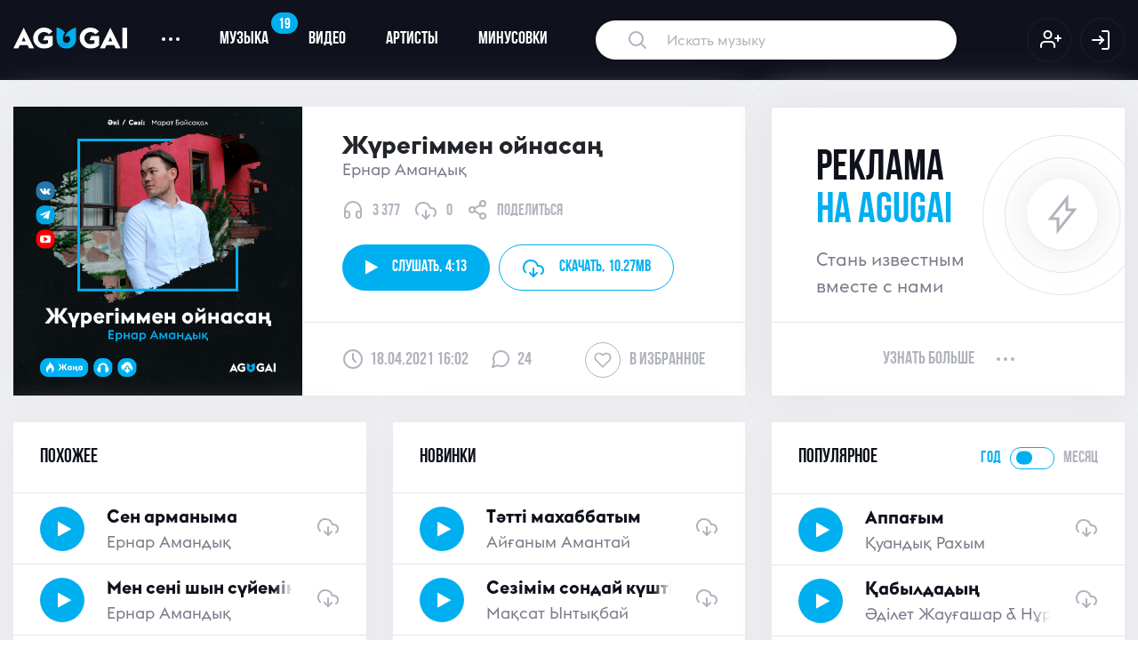

--- FILE ---
content_type: text/html; charset=UTF-8
request_url: https://agugai.kz/music/yernar-amandyk-zhuregimmen-oynasan
body_size: 13272
content:
    <!DOCTYPE html>
    <html lang="en-US">
    <head>
        <meta charset="UTF-8">
        <meta http-equiv="X-UA-Compatible" content="IE=edge">
        <meta name="viewport" content="width=device-width, initial-scale=1">
        <link rel="shortcut icon" href="/images/favicon/favicon.ico" type="image/x-icon"/>
        <link rel="apple-touch-icon" href="/images/favicon/apple-touch-icon.png"/>
        <link rel="apple-touch-icon" sizes="57x57" href="/images/favicon/apple-touch-icon-57x57.png"/>
        <link rel="apple-touch-icon" sizes="72x72" href="/images/favicon/apple-touch-icon-72x72.png"/>
        <link rel="apple-touch-icon" sizes="76x76" href="/images/favicon/apple-touch-icon-76x76.png"/>
        <link rel="apple-touch-icon" sizes="114x114" href="/images/favicon/apple-touch-icon-114x114.png"/>
        <link rel="apple-touch-icon" sizes="120x120" href="/images/favicon/apple-touch-icon-120x120.png"/>
        <link rel="apple-touch-icon" sizes="144x144" href="/images/favicon/apple-touch-icon-144x144.png"/>
        <link rel="apple-touch-icon" sizes="152x152" href="/images/favicon/apple-touch-icon-152x152.png"/>
        <link rel="apple-touch-icon" sizes="180x180" href="/images/favicon/apple-touch-icon-180x180.png"/>
                <title>«Жүрегіммен ойнасаң» - Ернар Амандық - слушать и скачать онлайн бесплатно</title>
        <meta name="description" content="Скачать бесплатно «Жүрегіммен ойнасаң» - Ернар Амандық - слушать музыку онлайн в MP3 формате на AGUGAI">
<meta property="og:url" content="https://agugai.kz/music/yernar-amandyk-zhuregimmen-oynasan">
<meta property="og:type" content="website">
<meta property="og:title" content="«Жүрегіммен ойнасаң» - Ернар Амандық - слушать и скачать онлайн бесплатно">
<meta property="og:description" content="дескрипт">
<meta property="og:image" content="https://agugai.kz/uploads/2020/09/Ernar-Amandyk-Zhuregimmen-oinasan-agugai-kz_-mp3-image.jpg">
<meta name="twitter:card" content="summary_large_image">
<meta name="twitter:title" content="«Жүрегіммен ойнасаң» - Ернар Амандық - слушать и скачать онлайн бесплатно">
<meta name="twitter:description" content="дескрипт">
<meta name="twitter:image" content="https://agugai.kz/uploads/2020/09/Ernar-Amandyk-Zhuregimmen-oinasan-agugai-kz_-mp3-image.jpg">
<meta name="csrf-param" content="_csrf-frontend">
<meta name="csrf-token" content="n02my8pHiIW2uPnPkmThQTGnuxPT3b6hordmibuKgzmmAs-bvS28to7_wbf6N9UHQ5bqJr_w3_TW4QnE8OizAA==">

<link href="/assets/1e5a7e97/css/style.css" rel="stylesheet">
<link href="/assets/17e911d2/css/font-awesome.min.css" rel="stylesheet">
<link href="/assets/b59f81c9/css/bootstrap.css" rel="stylesheet">
<link href="/css/nprogress.css" rel="stylesheet">
<link href="/css/normalize.css" rel="stylesheet">
<link href="/css/nice-select.css" rel="stylesheet">
<link href="/css/owl.carousel.min.css" rel="stylesheet">
<link href="/css/jquery.custom-scroll.css" rel="stylesheet">
<link href="/css/main.css" rel="stylesheet">
<link href="/css/custom.css?v2" rel="stylesheet">        <style>
            .choice-period {
                cursor: pointer;
            }
        </style>

        <!-- Yandex.Metrika counter -->
        <script type="text/javascript" >
            (function(m,e,t,r,i,k,a){m[i]=m[i]||function(){(m[i].a=m[i].a||[]).push(arguments)};
                m[i].l=1*new Date();k=e.createElement(t),a=e.getElementsByTagName(t)[0],k.async=1,k.src=r,a.parentNode.insertBefore(k,a)})
            (window, document, "script", "https://mc.yandex.ru/metrika/tag.js", "ym");

            ym(80465140, "init", {
                clickmap:true,
                trackLinks:true,
                accurateTrackBounce:true
            });
        </script>
        <noscript><div><img src="https://mc.yandex.ru/watch/80465140" style="position:absolute; left:-9999px;" alt="" /></div></noscript>
        <!-- /Yandex.Metrika counter -->

		<meta name="yandex-verification" content="613d1f6d59a18972" />
    </head>
    <body data-user="">
        <style>
    .has-error input {
        border-color: #D72359 !important;
        background-image: url(../images/alert-triangle.svg);
        background-repeat: no-repeat !important;
        background-position: 93% 50% !important;
        color: #D72359 !important;
    }

    .has-error input::placeholder {
        color: #D72359 !important;

    }
</style>
<!-- Модальное окно входа -->
<div class="modal fade custom-modal" id="signIn">
    <div class="modal-dialog">
        <div class="modal-content">

            <!-- Modal Header -->
            <div class="common_header d-flex align-items-center justify-content-between">
                <h4 class="title">авторизация</h4>
                <button type="button" class="close" data-dismiss="modal">
                    <img src="/images/modal-close.svg" alt="">
                </button>
            </div>

            <!-- Modal body -->
            <div class="modal-body">
                <form id="login-form" action="/site/ajax-login" method="post">
<input type="hidden" name="_csrf-frontend" value="n02my8pHiIW2uPnPkmThQTGnuxPT3b6hordmibuKgzmmAs-bvS28to7_wbf6N9UHQ5bqJr_w3_TW4QnE8OizAA==">                <div class="form-group">
                    <!-- При ошибке добавить инпуту класс error -->
                    <div class="form-group field-loginform-email required">
<input type="text" id="loginform-email" class="form-control required-input" name="LoginForm[email]" autofocus placeholder="Введите email" required="required" aria-required="true">
</div>
                </div>
                <div class="form-group position-relative">
                    <div class="form-group field-loginform-password required">
<input type="password" id="loginform-password" class="form-control show-password" name="LoginForm[password]" aria-required="true">
</div>                    <!--                    <span class="eye-btn-modal"><img src="/images/eye.svg" alt=""></span>-->
                </div>
                <div class="d-flex">
                    <button type="submit" class="btn btn-main">Войти на сайт</button>
                    <a class="ml-auto" href="#" data-toggle="modal" data-target="#signUp" data-dismiss="modal">
                        <img src="/images/user-plus-blue.svg" alt="">
                    </a>
                </div>
                </form>            </div>

            <!-- Modal footer -->
            <div class="common_footer d-flex justify-content-center">
                <a class="restore-password" href="#" data-dismiss="modal" data-toggle="modal"
                   data-target="#restorePassword">Забыли пароль?</a>
            </div>

        </div>
    </div>
</div>
<!-- Модальное окно входа -->    
<!-- Модальное окно регистрации -->
<div class="modal fade custom-modal" id="signUp">
    <div class="modal-dialog">
        <div class="modal-content">

            <!-- Modal Header -->
            <div class="common_header d-flex align-items-center justify-content-between">
                <h4 class="title">Регистрация</h4>
                <button type="button" class="close" data-dismiss="modal">
                    <img src="/images/modal-close.svg" alt="">
                </button>
            </div>

            <!-- Modal body -->
            <div class="modal-body">
                <form id="reg-form" action="/site/ajax-signup" method="post">
<input type="hidden" name="_csrf-frontend" value="n02my8pHiIW2uPnPkmThQTGnuxPT3b6hordmibuKgzmmAs-bvS28to7_wbf6N9UHQ5bqJr_w3_TW4QnE8OizAA==">                <div class="form-group">
                        <!-- При ошибке добавить инпуту класс error -->
                    <div class="form-group field-signupform-username required">
<input type="text" id="signupform-username" class="form-control" name="SignupForm[username]" autofocus placeholder="Введите имя" required="required" aria-required="true">
</div>                 </div>
                    <div class="form-group">
                        <!-- При ошибке добавить инпуту класс error -->
                        <div class="form-group field-signupform-email required">
<input type="text" id="signupform-email" class="form-control" name="SignupForm[email]" autofocus placeholder="Введите email" required="required" aria-required="true">
</div>
                    </div>
                    <div class="form-group position-relative">
                        <div class="form-group field-signupform-password required">
<input type="password" id="signupform-password" class="form-control show-password" name="SignupForm[password]" placeholder="Введите пароль" required="required" aria-required="true">
</div>                        <span class="eye-btn-modal"><img src="/images/eye.svg" alt=""></span>
                    </div>
                    <div class="d-flex">
                        <button type="submit" class="btn btn-main w-100 signup-btn">Регистрация</button>
                    </div>
                </form>            </div>

            <!-- Modal footer -->
            <div class="common_footer d-flex justify-content-center">
                <div class="agree">
                    Регистрируясь на сайте, вы даете<br> свое согласие <a href="/privacy">на обработку<br> персональных
                        данных</a>
                </div>
            </div>

        </div>
    </div>
</div>
<!-- Модальное окно регистрации -->
    
<div class="header">
        <div class="container">
        <nav class="navbar navbar-expand-sm  p-0 m-0 d-none d-lg-flex">
            <!-- Brand -->
            <a class="navbar-brand h-auto" href="/">
                <img src="/images/logo.svg" alt="">
            </a>

            <!-- Links -->
            <ul class="navbar-nav">
                <!-- Dropdown -->
                <li class="nav-item dropdown d-flex align-items-center">
                    <a class="nav-link dropdown-toggle d-flex align-items-center" href="#" id="navbardrop" data-toggle="dropdown">
                        <span class="dots"></span><span class="dots"></span><span class="dots"></span>
                    </a>
                    <div class="dropdown-menu">
                        <a class="dropdown-item" href="#">О проекте</a>
                        <a class="dropdown-item" href="#">форматы рекламы</a>
                        <a class="dropdown-item" href="#">Связаться с нами</a>
                        <a class="dropdown-item" href="#">Вопросы и ответы</a>
                    </div>
                </li>

                <li class="nav-item">
                    <a class="nav-link" href="/catalog/music">
                        <span class="notification-badge blue">19</span>
                        Музыка
                    </a>
                </li>
                <li class="nav-item">
                    <a class="nav-link" href="/catalog/video">Видео</a>
                </li>
                <li class="nav-item">
                    <a class="nav-link" href="/catalog/artist">Артисты</a>
                </li>
                <li class="nav-item">
                    <a class="nav-link" href="/catalog/minus">Минусовки</a>
                </li>
            </ul>
            <form class="form-inline" action="/catalog/search" method="POST">
                <input class="search" type="text" placeholder="Искать музыку" name="keyword" value="">
            </form>

            
                <ul class="navbar-nav ml-auto">
                    <li class="nav-item">
                        <a class="nav-link icon-link p-0" href="#" data-toggle="modal" data-target="#signUp">
                            <img src="/images/user-plus.svg" alt="">
                        </a>
                    </li>
                    <li class="nav-item">
                        <a class="nav-link icon-link p-0" href="#" data-toggle="modal" data-target="#signIn">
                            <img src="/images/log-in.svg" alt="">
                        </a>
                    </li>
                </ul>
                    </nav>
        <!-- Mobile Header -->
        <div class="mobile-navbar d-flex justify-content-between d-lg-none">
            <a class="navbar-brand h-auto d-flex align-items-center" href="/">
                <img src="/images/logo.svg" alt="">
            </a>
            <div class="d-flex align-items-center">
                <div class="search-btn">
                    <img class="search" src="/images/search-icon-mobile.svg" alt="">
                    <img style="display: none" class="close-search" src="/images/close.svg" alt="">
                </div>
                <div class="toggle d-flex flex-column align-items-center">
                    <!--<span class="bars"></span>-->
                    <img class="menu" src="/images/menu.svg" alt="">
                    <img style="display: none" class="close-menu" src="/images/close.svg" alt="">
                </div>
            </div>
        </div>
        <!-- Mobile Search -->
        <div class="search-overlay">
            <form class="mobile-search" action="">
                <input type="text" placeholder="Искать музыку">
            </form>
        </div>
        <!-- Mobile Menu -->
        <div class="mobile-menu">
            <form class="mobile-search" action="">
                <input type="text" placeholder="Искать музыку">
            </form>
            <div class="menu-scroll">
                <ul class="menu">
                    <li class="menu-item">
                        <a href="/catalog/music" class="menu-link">
                            музыка
                            <span class="notification-badge blue">20</span>
                        </a>
                    </li>
                    <li class="menu-item">
                        <a href="/catalog/video" class="menu-link">
                            видео
                        </a>
                    </li>
                    <li class="menu-item">
                        <a href="/catalog/artist" class="menu-link">
                            артисты
                        </a>
                    </li>
                    <li class="menu-item">
                        <a href="#" class="menu-link">
                            минусовки
                        </a>
                    </li>

                                            <li class="menu-item">
                            <a href="/cabinet/notification" class="menu-link">
                                <img src="/images/bell-mobile.svg" alt="">
                                уведомления
                            </a>
                        </li>
                        <li class="menu-item">
                            <a href="/cabinet/favorite" class="menu-link">
                                <img src="/images/heart-mobile.svg" alt="">
                                избранное
                            </a>
                        </li>
                        <li class="menu-item">
                            <a href="/cabinet/index" class="menu-link">
                                <img src="/images/user-mobile.svg" alt="">
                                профиль
                            </a>
                        </li>
                        <li class="menu-item">
                            <a href="#" class="menu-link">
                                <img src="/images/power.svg" alt="">
                                Выход
                            </a>
                        </li>
                                    </ul>
            </div>
        </div>
    </div>
</div>



    <main class="main">
        <div class="container">
            <div id="comments" data-pjax-container="" data-pjax-push-state data-pjax-timeout="10000" data-pjax-scrollto="0">                        
    <div class="row">
        <div class="col-xl-8 x-gap bottom-gap">
            <div class="white-bg">
                <div class="current-track d-flex flex-column flex-lg-row">
                    <div class="img-wrap">
                        <img src="/uploads/2020/09/Ernar-Amandyk-Zhuregimmen-oinasan-agugai-kz_-mp3-image.jpg" alt="">
                    </div>
                    <div class="d-flex flex-column w-100">
                        <div class="d-flex flex-column current-track-body pb-4 pb-lg-0">
                            <h1>
                                <div class="name">
                                    Жүрегіммен ойнасаң                                                                    </div>
                                <div class="singer-name">Ернар Амандық</div>
                            </h1>

                            <div class="d-flex align-items-center">
                                <div class="track-info">
                                    <img src="/images/headphones.svg" alt="">
                                    <span>3 377</span>
                                </div>
                                <div class="track-info">
                                    <img src="/images/download.svg" alt="">
                                    <span class="download4619">0</span>
                                </div>
                                <a href="#" data-toggle="modal" data-target="#share"
                                   data-dismiss="modal" class="track-info">
                                    <img src="/images/share.svg" alt="">
                                    <span>поделиться</span>
                                </a>
                            </div>
                            <script>
                                var playlist_single = [];
                                playlist_single.push({
                                    title: 'Жүрегіммен ойнасаң',
                                    t1: 'Жүрегіммен ойнасаң',
                                    t2: 'Ернар Амандық',
                                    file: '/uploads/2020/09/Ernar-Amandyk-Zhuregimmen-oinasan-agugai.kz_.mp3',
                                    id: 4619                                });
                            </script>
                            <div class="d-flex align-items-center w-100 track">
                            <span class="btn btn-main play" data-name="Жүрегіммен ойнасаң"
                                  data-url="/uploads/2020/09/Ernar-Amandyk-Zhuregimmen-oinasan-agugai.kz_.mp3"
                                  data-artist="Ернар Амандық"
                                  data-id="4619" data-playlist="single">
                                <i class="fa fa-play " aria-hidden="true"></i>
                                Слушать,
                                <span class="track-time pl-1"> 4:13</span>
                            </span>
                                <a class="btn btn-outline-main download track_download" href="/uploads/2020/09/Ernar-Amandyk-Zhuregimmen-oinasan-agugai.kz_.mp3" download data-id="4619"  data-artist-id="">
                                    <img src="/images/download-blue.svg" alt="">
                                    <div class="d-none d-md-flex align-items-center">
                                        скачать,<span
                                                class="track-weight pl-1"> 10.27MB</span>
                                    </div>
                                </a>
                                                            </div>
                        </div>
                        <div class="current-track-footer d-flex mt-auto">
                            <div class="common-info d-flex align-items-center">
                                <img src="/images/clock.svg" alt="">
                                <span>18.04.2021 16:02 </span>
                            </div>
                            <div class="common-info d-flex align-items-center ml-4">
                                <img src="/images/comment.svg" alt="">
                                <span>24</span>
                            </div>
                            <div class="common-info in-favorite d-flex align-items-center ml-3 ml-sm-auto">
                                    <span class="heart-circle "
                                          data-id="4619" data-type="song">
                                <svg class="heart-icon">
                                    <use xlink:href="/images/sprite.svg#heart"></use>
                                </svg>
                            </span>
                                <span class="d-none d-sm-block"">В избранное</span>
                            </div>
                        </div>
                    </div>
                </div>
            </div>
        </div>
        <div class="col-xl-4 x-gap bottom-gap">
            <div class="white-bg">
                <div class="music_zone track-inner">
                    <div class="music_body">
                        <div class="promotion-block">
                            <h3 class="promotion_text">реклама <span class="d-block">на agugai</span></h3>
                            <p>Стань известным<br> вместе с нами</p>
                        </div>
                    </div>
                    <div class="music_footer d-flex justify-content-center">
                        <div class="d-flex align-items-center click_zone">
                            <a href="#">узнать больше</a>
                            <span class="dots"></span>
                            <span class="dots"></span>
                            <span class="dots"></span>
                        </div>
                    </div>
                </div>
            </div>
        </div>
        <div class="col-xl-4 x-gap bottom-gap">
            <div class="music_zone">
                <div class="music_header d-flex justify-content-between">
                    <h5 class="title">похожее</h5>
                </div>
                <script>
                    var playlist_rand = [];
                </script>
                <div class="music_body">
                    <div id="w0" class="list-view">
<div data-key="4971">
<div class="track d-flex align-items-center">
    <span class="play" data-name="Сен арманыма" data-url="/uploads/2021/02/Ernar-Amandyk-Sen-armanyma-agugai.kz_.mp3" data-artist="Ернар Амандық" data-id="4971" data-playlist="rand" data-artist-id="517">
        <i class="fa fa-play" aria-hidden="true"></i>
        <img class="pause" src="/images/pause-icon.svg" alt="">
    </span>
    <a href="/music/yernar-amandyk-sen-armanyma" class="d-flex flex-column track_name--wrap">
        <span class="track_name">Сен арманыма</span>
        <span class="track_singer">Ернар Амандық</span>
    </a>

    <div class="track_download" data-id="4971" data-artist-id="517">
        <a href="/uploads/2021/02/Ernar-Amandyk-Sen-armanyma-agugai.kz_.mp3" download>
            <svg class="download-icon">
            <use xlink:href="/images/sprite.svg#download"></use>
            </svg>
        </a>
    </div>
</div>

    <script>
        playlist_rand.push({title:'Сен арманыма', t1: 'Сен арманыма', t2: 'Ернар Амандық' ,file:'/uploads/2021/02/Ernar-Amandyk-Sen-armanyma-agugai.kz_.mp3',id: 4971});
    </script>
</div>
<div data-key="5923">
<div class="track d-flex align-items-center">
    <span class="play" data-name="Мен сені шын сүйемін" data-url="/uploads/audios/72910337ee3452c6ddeacc36b1db7351.mp3" data-artist="Ернар Амандық" data-id="5923" data-playlist="rand" data-artist-id="517">
        <i class="fa fa-play" aria-hidden="true"></i>
        <img class="pause" src="/images/pause-icon.svg" alt="">
    </span>
    <a href="/music/yernar-amandyk-men-seni-shyn-suyyemin" class="d-flex flex-column track_name--wrap">
        <span class="track_name">Мен сені шын сүйемін</span>
        <span class="track_singer">Ернар Амандық</span>
    </a>

    <div class="track_download" data-id="5923" data-artist-id="517">
        <a href="/uploads/audios/72910337ee3452c6ddeacc36b1db7351.mp3" download>
            <svg class="download-icon">
            <use xlink:href="/images/sprite.svg#download"></use>
            </svg>
        </a>
    </div>
</div>

    <script>
        playlist_rand.push({title:'Мен сені шын сүйемін', t1: 'Мен сені шын сүйемін', t2: 'Ернар Амандық' ,file:'/uploads/audios/72910337ee3452c6ddeacc36b1db7351.mp3',id: 5923});
    </script>
</div>
<div data-key="4567">
<div class="track d-flex align-items-center">
    <span class="play" data-name="Сырласқың келсе... " data-url="/uploads/2020/08/Ernar-Amandyk-Syrlaskyn-kelse...-agugai.kz_.mp3" data-artist="Ернар Амандық" data-id="4567" data-playlist="rand" data-artist-id="517">
        <i class="fa fa-play" aria-hidden="true"></i>
        <img class="pause" src="/images/pause-icon.svg" alt="">
    </span>
    <a href="/music/yernar-amandyk-syrlaskyn-kelse" class="d-flex flex-column track_name--wrap">
        <span class="track_name">Сырласқың келсе... </span>
        <span class="track_singer">Ернар Амандық</span>
    </a>

    <div class="track_download" data-id="4567" data-artist-id="517">
        <a href="/uploads/2020/08/Ernar-Amandyk-Syrlaskyn-kelse...-agugai.kz_.mp3" download>
            <svg class="download-icon">
            <use xlink:href="/images/sprite.svg#download"></use>
            </svg>
        </a>
    </div>
</div>

    <script>
        playlist_rand.push({title:'Сырласқың келсе... ', t1: 'Сырласқың келсе... ', t2: 'Ернар Амандық' ,file:'/uploads/2020/08/Ernar-Amandyk-Syrlaskyn-kelse...-agugai.kz_.mp3',id: 4567});
    </script>
</div>
<div data-key="4541">
<div class="track d-flex align-items-center">
    <span class="play" data-name="Қыз іздеймін" data-url="/uploads/2020/08/Adilet-Zhaugashar-Kyz-izdeimin-agugai.kz_.mp3" data-artist="Әділет Жауғашар" data-id="4541" data-playlist="rand" data-artist-id="58">
        <i class="fa fa-play" aria-hidden="true"></i>
        <img class="pause" src="/images/pause-icon.svg" alt="">
    </span>
    <a href="/music/adilet-zhaugashar-kyz-izdeymin" class="d-flex flex-column track_name--wrap">
        <span class="track_name">Қыз іздеймін</span>
        <span class="track_singer">Әділет Жауғашар</span>
    </a>

    <div class="track_download" data-id="4541" data-artist-id="58">
        <a href="/uploads/2020/08/Adilet-Zhaugashar-Kyz-izdeimin-agugai.kz_.mp3" download>
            <svg class="download-icon">
            <use xlink:href="/images/sprite.svg#download"></use>
            </svg>
        </a>
    </div>
</div>

    <script>
        playlist_rand.push({title:'Қыз іздеймін', t1: 'Қыз іздеймін', t2: 'Әділет Жауғашар' ,file:'/uploads/2020/08/Adilet-Zhaugashar-Kyz-izdeimin-agugai.kz_.mp3',id: 4541});
    </script>
</div>
<div data-key="4542">
<div class="track d-flex align-items-center">
    <span class="play" data-name="Әпке-сіңлі" data-url="/uploads/2020/08/Kuralai-Bekzhanova-Zhanar-Kusmanova-Apke-sinli-agugai.kz_.mp3" data-artist="Құралай Бекжанова & Жанар Құсманова" data-id="4542" data-playlist="rand" data-artist-id="500">
        <i class="fa fa-play" aria-hidden="true"></i>
        <img class="pause" src="/images/pause-icon.svg" alt="">
    </span>
    <a href="/music/kuralay-bekzhanova-zhanar-kusmanova-apke-sinli" class="d-flex flex-column track_name--wrap">
        <span class="track_name">Әпке-сіңлі</span>
        <span class="track_singer">Құралай Бекжанова & Жанар Құсманова</span>
    </a>

    <div class="track_download" data-id="4542" data-artist-id="500">
        <a href="/uploads/2020/08/Kuralai-Bekzhanova-Zhanar-Kusmanova-Apke-sinli-agugai.kz_.mp3" download>
            <svg class="download-icon">
            <use xlink:href="/images/sprite.svg#download"></use>
            </svg>
        </a>
    </div>
</div>

    <script>
        playlist_rand.push({title:'Әпке-сіңлі', t1: 'Әпке-сіңлі', t2: 'Құралай Бекжанова & Жанар Құсманова' ,file:'/uploads/2020/08/Kuralai-Bekzhanova-Zhanar-Kusmanova-Apke-sinli-agugai.kz_.mp3',id: 4542});
    </script>
</div>
<ul class="pagination"><li class="prev disabled"><span>&laquo;</span></li>
<li class="active"><a href="/music/yernar-amandyk-zhuregimmen-oynasan?page=1&amp;per-page=5" data-page="0">1</a></li>
<li><a href="/music/yernar-amandyk-zhuregimmen-oynasan?page=2&amp;per-page=5" data-page="1">2</a></li>
<li><a href="/music/yernar-amandyk-zhuregimmen-oynasan?page=3&amp;per-page=5" data-page="2">3</a></li>
<li><a href="/music/yernar-amandyk-zhuregimmen-oynasan?page=4&amp;per-page=5" data-page="3">4</a></li>
<li><a href="/music/yernar-amandyk-zhuregimmen-oynasan?page=5&amp;per-page=5" data-page="4">5</a></li>
<li><a href="/music/yernar-amandyk-zhuregimmen-oynasan?page=6&amp;per-page=5" data-page="5">6</a></li>
<li><a href="/music/yernar-amandyk-zhuregimmen-oynasan?page=7&amp;per-page=5" data-page="6">7</a></li>
<li><a href="/music/yernar-amandyk-zhuregimmen-oynasan?page=8&amp;per-page=5" data-page="7">8</a></li>
<li><a href="/music/yernar-amandyk-zhuregimmen-oynasan?page=9&amp;per-page=5" data-page="8">9</a></li>
<li><a href="/music/yernar-amandyk-zhuregimmen-oynasan?page=10&amp;per-page=5" data-page="9">10</a></li>
<li class="next"><a href="/music/yernar-amandyk-zhuregimmen-oynasan?page=2&amp;per-page=5" data-page="1">&raquo;</a></li></ul></div>                </div>
                <div class="music_footer d-flex justify-content-center">
                    <div class="d-flex align-items-center click_zone">
                        <a href="/catalog/music?artistId=517&tab=popular" class="click_zone">Слушать все</a>
                        <span class="dots"></span>
                        <span class="dots"></span>
                        <span class="dots"></span>
                    </div>
                </div>
            </div>
        </div>
        <div class="col-xl-4 x-gap bottom-gap">
            <div class="music_zone">
                <div class="music_header d-flex justify-content-between">
                    <h5 class="title">Новинки</h5>
                </div>
                <script>
                    var playlist_new = [];
                </script>
                <div class="music_body">
                    <div id="w1" class="list-view">
<div data-key="10997">
<div class="track d-flex align-items-center">
    <span class="play" data-name="Тәтті махаббатым" data-url="/uploads/audios/9d97ce6dc491a4b228483acabac5abe2.mp3" data-artist="Айғаным Амантай" data-id="10997" data-playlist="new" data-artist-id="2127">
        <i class="fa fa-play" aria-hidden="true"></i>
        <img class="pause" src="/images/pause-icon.svg" alt="">
    </span>
    <a href="/music/ayganym-amantay-tatti-makhabbatym" class="d-flex flex-column track_name--wrap">
        <span class="track_name">Тәтті махаббатым</span>
        <span class="track_singer">Айғаным Амантай</span>
    </a>

    <div class="track_download" data-id="10997" data-artist-id="2127">
        <a href="/uploads/audios/9d97ce6dc491a4b228483acabac5abe2.mp3" download>
            <svg class="download-icon">
            <use xlink:href="/images/sprite.svg#download"></use>
            </svg>
        </a>
    </div>
</div>

    <script>
        playlist_new.push({title:'Тәтті махаббатым', t1: 'Тәтті махаббатым', t2: 'Айғаным Амантай' ,file:'/uploads/audios/9d97ce6dc491a4b228483acabac5abe2.mp3',id: 10997});
    </script>
</div>
<div data-key="10996">
<div class="track d-flex align-items-center">
    <span class="play" data-name="Сезімім сондай күшті" data-url="/uploads/audios/1da48d7badc179faf02705ce4e6500dd.mp3" data-artist="Мақсат Ынтықбай" data-id="10996" data-playlist="new" data-artist-id="572">
        <i class="fa fa-play" aria-hidden="true"></i>
        <img class="pause" src="/images/pause-icon.svg" alt="">
    </span>
    <a href="/music/maksat-yntykbay-sezimim-sonday-kushti" class="d-flex flex-column track_name--wrap">
        <span class="track_name">Сезімім сондай күшті</span>
        <span class="track_singer">Мақсат Ынтықбай</span>
    </a>

    <div class="track_download" data-id="10996" data-artist-id="572">
        <a href="/uploads/audios/1da48d7badc179faf02705ce4e6500dd.mp3" download>
            <svg class="download-icon">
            <use xlink:href="/images/sprite.svg#download"></use>
            </svg>
        </a>
    </div>
</div>

    <script>
        playlist_new.push({title:'Сезімім сондай күшті', t1: 'Сезімім сондай күшті', t2: 'Мақсат Ынтықбай' ,file:'/uploads/audios/1da48d7badc179faf02705ce4e6500dd.mp3',id: 10996});
    </script>
</div>
<div data-key="10995">
<div class="track d-flex align-items-center">
    <span class="play" data-name="Sary kyz" data-url="/uploads/audios/9ac94c5844f4e2f5015d786ab44538c8.mp3" data-artist="Abaiuly" data-id="10995" data-playlist="new" data-artist-id="4094">
        <i class="fa fa-play" aria-hidden="true"></i>
        <img class="pause" src="/images/pause-icon.svg" alt="">
    </span>
    <a href="/music/abaiuly-sary-kyz" class="d-flex flex-column track_name--wrap">
        <span class="track_name">Sary kyz</span>
        <span class="track_singer">Abaiuly</span>
    </a>

    <div class="track_download" data-id="10995" data-artist-id="4094">
        <a href="/uploads/audios/9ac94c5844f4e2f5015d786ab44538c8.mp3" download>
            <svg class="download-icon">
            <use xlink:href="/images/sprite.svg#download"></use>
            </svg>
        </a>
    </div>
</div>

    <script>
        playlist_new.push({title:'Sary kyz', t1: 'Sary kyz', t2: 'Abaiuly' ,file:'/uploads/audios/9ac94c5844f4e2f5015d786ab44538c8.mp3',id: 10995});
    </script>
</div>
<div data-key="10994">
<div class="track d-flex align-items-center">
    <span class="play" data-name="Анашым" data-url="/uploads/audios/16529d6baa4c8b15c21d00f5da5226c8.mp3" data-artist="Ерман Шайман" data-id="10994" data-playlist="new" data-artist-id="2409">
        <i class="fa fa-play" aria-hidden="true"></i>
        <img class="pause" src="/images/pause-icon.svg" alt="">
    </span>
    <a href="/music/yerman-shayman-anashym" class="d-flex flex-column track_name--wrap">
        <span class="track_name">Анашым</span>
        <span class="track_singer">Ерман Шайман</span>
    </a>

    <div class="track_download" data-id="10994" data-artist-id="2409">
        <a href="/uploads/audios/16529d6baa4c8b15c21d00f5da5226c8.mp3" download>
            <svg class="download-icon">
            <use xlink:href="/images/sprite.svg#download"></use>
            </svg>
        </a>
    </div>
</div>

    <script>
        playlist_new.push({title:'Анашым', t1: 'Анашым', t2: 'Ерман Шайман' ,file:'/uploads/audios/16529d6baa4c8b15c21d00f5da5226c8.mp3',id: 10994});
    </script>
</div>
<div data-key="10993">
<div class="track d-flex align-items-center">
    <span class="play" data-name="Ұнаттым" data-url="/uploads/audios/62feb5d79d436974ab0e310968324ba2.mp3" data-artist="Сертай Аңсар" data-id="10993" data-playlist="new" data-artist-id="4093">
        <i class="fa fa-play" aria-hidden="true"></i>
        <img class="pause" src="/images/pause-icon.svg" alt="">
    </span>
    <a href="/music/sertay-ansar-unattym" class="d-flex flex-column track_name--wrap">
        <span class="track_name">Ұнаттым</span>
        <span class="track_singer">Сертай Аңсар</span>
    </a>

    <div class="track_download" data-id="10993" data-artist-id="4093">
        <a href="/uploads/audios/62feb5d79d436974ab0e310968324ba2.mp3" download>
            <svg class="download-icon">
            <use xlink:href="/images/sprite.svg#download"></use>
            </svg>
        </a>
    </div>
</div>

    <script>
        playlist_new.push({title:'Ұнаттым', t1: 'Ұнаттым', t2: 'Сертай Аңсар' ,file:'/uploads/audios/62feb5d79d436974ab0e310968324ba2.mp3',id: 10993});
    </script>
</div>
</div>                </div>
                <div class="music_footer d-flex justify-content-center">
                    <div class="d-flex align-items-center click_zone">
                        <a href="/catalog/music?tab=new" class="click_zone">Слушать все</a>
                        <span class="dots"></span>
                        <span class="dots"></span>
                        <span class="dots"></span>
                    </div>
                </div>
            </div>
        </div>
        <div class="col-xl-4 x-gap bottom-gap">
            <div class="music_zone">
                <div class="music_header d-flex justify-content-between">
                    <h5 class="title">популярное</h5>
                    <div class="d-flex align-items-center period_tumbler">
                        <span class="year active">год</span>
                        <div class="d-flex">
                            <input class="switch" id="switch" type="checkbox" data-id="list-popular">
                            <label for="switch"></label>
                        </div>
                        <span class="month">месяц</span>
                    </div>
                </div>

                <div class="music_body">
                    <div id="list-popular" data-pjax-container="" data-pjax-push-state data-pjax-timeout="1000">                    <script>
                        var playlist_pop = [];
                    </script>
                    <div id="w2" class="list-view">
<div data-key="10035">
<div class="track d-flex align-items-center">
    <span class="play" data-name="Аппағым" data-url="/uploads/audios/5050f38e4bec66fafe92fd5f028aa4d5.mp3" data-artist="Қуандық Рахым" data-id="10035" data-playlist="popular" data-artist-id="5">
        <i class="fa fa-play" aria-hidden="true"></i>
        <img class="pause" src="/images/pause-icon.svg" alt="">
    </span>
    <a href="/music/kuandyk-rakhym-appagym" class="d-flex flex-column track_name--wrap">
        <span class="track_name">Аппағым</span>
        <span class="track_singer">Қуандық Рахым</span>
    </a>

    <div class="track_download" data-id="10035" data-artist-id="5">
        <a href="/uploads/audios/5050f38e4bec66fafe92fd5f028aa4d5.mp3" download>
            <svg class="download-icon">
            <use xlink:href="/images/sprite.svg#download"></use>
            </svg>
        </a>
    </div>
</div>

    <script>
        playlist_popular.push({title:'Аппағым', t1: 'Аппағым', t2: 'Қуандық Рахым' ,file:'/uploads/audios/5050f38e4bec66fafe92fd5f028aa4d5.mp3',id: 10035});
    </script>
</div>
<div data-key="9734">
<div class="track d-flex align-items-center">
    <span class="play" data-name="Қабылдадың" data-url="/uploads/audios/71ee6a35a922edd63e9e5ef1bab23900.mp3" data-artist="Әділет Жауғашар & Нұрбол Нұрлан" data-id="9734" data-playlist="popular" data-artist-id="3661">
        <i class="fa fa-play" aria-hidden="true"></i>
        <img class="pause" src="/images/pause-icon.svg" alt="">
    </span>
    <a href="/music/adilet-zhaugashar-nurbol-nurlan-kabyldadyn" class="d-flex flex-column track_name--wrap">
        <span class="track_name">Қабылдадың</span>
        <span class="track_singer">Әділет Жауғашар & Нұрбол Нұрлан</span>
    </a>

    <div class="track_download" data-id="9734" data-artist-id="3661">
        <a href="/uploads/audios/71ee6a35a922edd63e9e5ef1bab23900.mp3" download>
            <svg class="download-icon">
            <use xlink:href="/images/sprite.svg#download"></use>
            </svg>
        </a>
    </div>
</div>

    <script>
        playlist_popular.push({title:'Қабылдадың', t1: 'Қабылдадың', t2: 'Әділет Жауғашар & Нұрбол Нұрлан' ,file:'/uploads/audios/71ee6a35a922edd63e9e5ef1bab23900.mp3',id: 9734});
    </script>
</div>
<div data-key="9831">
<div class="track d-flex align-items-center">
    <span class="play" data-name="Ойға аласың ба?" data-url="/uploads/audios/ea3291c549baa28b9622eddc962d2853.mp3" data-artist="Әділет Жауғашар" data-id="9831" data-playlist="popular" data-artist-id="58">
        <i class="fa fa-play" aria-hidden="true"></i>
        <img class="pause" src="/images/pause-icon.svg" alt="">
    </span>
    <a href="/music/adilet-zhaugashar-oyga-alasyn-ba" class="d-flex flex-column track_name--wrap">
        <span class="track_name">Ойға аласың ба?</span>
        <span class="track_singer">Әділет Жауғашар</span>
    </a>

    <div class="track_download" data-id="9831" data-artist-id="58">
        <a href="/uploads/audios/ea3291c549baa28b9622eddc962d2853.mp3" download>
            <svg class="download-icon">
            <use xlink:href="/images/sprite.svg#download"></use>
            </svg>
        </a>
    </div>
</div>

    <script>
        playlist_popular.push({title:'Ойға аласың ба?', t1: 'Ойға аласың ба?', t2: 'Әділет Жауғашар' ,file:'/uploads/audios/ea3291c549baa28b9622eddc962d2853.mp3',id: 9831});
    </script>
</div>
<div data-key="10217">
<div class="track d-flex align-items-center">
    <span class="play" data-name="Сүйгім келеді" data-url="/uploads/audios/72aada581a8112ea586f4081f73a1b0a.mp3" data-artist="Айбек Қайбулла" data-id="10217" data-playlist="popular" data-artist-id="1786">
        <i class="fa fa-play" aria-hidden="true"></i>
        <img class="pause" src="/images/pause-icon.svg" alt="">
    </span>
    <a href="/music/aybek-kaybulla-suygim-keledi" class="d-flex flex-column track_name--wrap">
        <span class="track_name">Сүйгім келеді</span>
        <span class="track_singer">Айбек Қайбулла</span>
    </a>

    <div class="track_download" data-id="10217" data-artist-id="1786">
        <a href="/uploads/audios/72aada581a8112ea586f4081f73a1b0a.mp3" download>
            <svg class="download-icon">
            <use xlink:href="/images/sprite.svg#download"></use>
            </svg>
        </a>
    </div>
</div>

    <script>
        playlist_popular.push({title:'Сүйгім келеді', t1: 'Сүйгім келеді', t2: 'Айбек Қайбулла' ,file:'/uploads/audios/72aada581a8112ea586f4081f73a1b0a.mp3',id: 10217});
    </script>
</div>
<div data-key="9967">
<div class="track d-flex align-items-center">
    <span class="play" data-name="Бір баян бақ" data-url="/uploads/audios/567074d9c5f882f975ca1d533a972190.mp3" data-artist="Әділет Жауғашар" data-id="9967" data-playlist="popular" data-artist-id="58">
        <i class="fa fa-play" aria-hidden="true"></i>
        <img class="pause" src="/images/pause-icon.svg" alt="">
    </span>
    <a href="/music/adilet-zhaugashar-bir-bayan-bak" class="d-flex flex-column track_name--wrap">
        <span class="track_name">Бір баян бақ</span>
        <span class="track_singer">Әділет Жауғашар</span>
    </a>

    <div class="track_download" data-id="9967" data-artist-id="58">
        <a href="/uploads/audios/567074d9c5f882f975ca1d533a972190.mp3" download>
            <svg class="download-icon">
            <use xlink:href="/images/sprite.svg#download"></use>
            </svg>
        </a>
    </div>
</div>

    <script>
        playlist_popular.push({title:'Бір баян бақ', t1: 'Бір баян бақ', t2: 'Әділет Жауғашар' ,file:'/uploads/audios/567074d9c5f882f975ca1d533a972190.mp3',id: 9967});
    </script>
</div>
</div>                    </div>
                </div>
                <div class="music_footer d-flex justify-content-center">
                    <div class="d-flex align-items-center click_zone">
                        <a href="/catalog/music?tab=popular" class="click_zone">Слушать все</a>
                        <span class="dots"></span>
                        <span class="dots"></span>
                        <span class="dots"></span>
                    </div>
                </div>
            </div>
        </div>
        <div class="col-12 x-gap bottom-gap">
            <div class="owl-carousel">
                <div class="video_zone">
    <a href="/inner/video/28">

        <div class="play-wrap">
            <div class="play"><i class="fa fa-play" aria-hidden="true"></i></div>

        </div>
    </a>
    <div class="poster w-100"><img src="/uploads/video_images/70f6dc1252f00a72cc6f092f83121ca6.jpg" alt=""></div>
    <div class="video_footer">
        <div class="d-flex flex-column w-100">
            <h6 class="song-name">Қызыл көйлек</h6>
            <p class="artist-name">Темірхан Саттар </p>
            <div class="description d-flex w-100">
                <span class="d-flex align-items-center"><img class="mr-2" src="/images/eye-blue.svg" alt=""> 368130</span>
                <span class="d-flex align-items-center"><img src="/images/comment-blue.svg" alt=""> 0</span>
            </div>
        </div>
        <div class="d-flex flex-column">
            <div class="heart">
                <svg class="heart-icon">
                    <use xlink:href="/images/sprite.svg#heart"></use>
                </svg>
            </div>
            <span class="like-count">350</span>
        </div>
    </div>
</div>

<div class="video_zone">
    <a href="/inner/video/29">

        <div class="play-wrap">
            <div class="play"><i class="fa fa-play" aria-hidden="true"></i></div>

        </div>
    </a>
    <div class="poster w-100"><img src="/uploads/video_images/9925ca9f59ef6542f2b2053c378e3d10.jpg" alt=""></div>
    <div class="video_footer">
        <div class="d-flex flex-column w-100">
            <h6 class="song-name">Қайда?</h6>
            <p class="artist-name">Еламан Маженов</p>
            <div class="description d-flex w-100">
                <span class="d-flex align-items-center"><img class="mr-2" src="/images/eye-blue.svg" alt=""> 61399</span>
                <span class="d-flex align-items-center"><img src="/images/comment-blue.svg" alt=""> 0</span>
            </div>
        </div>
        <div class="d-flex flex-column">
            <div class="heart">
                <svg class="heart-icon">
                    <use xlink:href="/images/sprite.svg#heart"></use>
                </svg>
            </div>
            <span class="like-count">350</span>
        </div>
    </div>
</div>

<div class="video_zone">
    <a href="/inner/video/30">

        <div class="play-wrap">
            <div class="play"><i class="fa fa-play" aria-hidden="true"></i></div>

        </div>
    </a>
    <div class="poster w-100"><img src="/uploads/video_images/a8da7c4d70af98e3aef049eae47ea93e.jpg" alt=""></div>
    <div class="video_footer">
        <div class="d-flex flex-column w-100">
            <h6 class="song-name">Қызыл раушан</h6>
            <p class="artist-name">Ұланғасыр Қами</p>
            <div class="description d-flex w-100">
                <span class="d-flex align-items-center"><img class="mr-2" src="/images/eye-blue.svg" alt=""> 7259265</span>
                <span class="d-flex align-items-center"><img src="/images/comment-blue.svg" alt=""> 0</span>
            </div>
        </div>
        <div class="d-flex flex-column">
            <div class="heart">
                <svg class="heart-icon">
                    <use xlink:href="/images/sprite.svg#heart"></use>
                </svg>
            </div>
            <span class="like-count">350</span>
        </div>
    </div>
</div>

<div class="video_zone">
    <a href="/inner/video/31">

        <div class="play-wrap">
            <div class="play"><i class="fa fa-play" aria-hidden="true"></i></div>

        </div>
    </a>
    <div class="poster w-100"><img src="/uploads/video_images/d584c1b7aade14f87570911495dab14c.jpg" alt=""></div>
    <div class="video_footer">
        <div class="d-flex flex-column w-100">
            <h6 class="song-name">Жасырасың</h6>
            <p class="artist-name">Арда Абдумалик</p>
            <div class="description d-flex w-100">
                <span class="d-flex align-items-center"><img class="mr-2" src="/images/eye-blue.svg" alt=""> 9715</span>
                <span class="d-flex align-items-center"><img src="/images/comment-blue.svg" alt=""> 0</span>
            </div>
        </div>
        <div class="d-flex flex-column">
            <div class="heart">
                <svg class="heart-icon">
                    <use xlink:href="/images/sprite.svg#heart"></use>
                </svg>
            </div>
            <span class="like-count">350</span>
        </div>
    </div>
</div>
            </div>
        </div>
    </div>

    <!--    <div class="row">-->
    <!--        <div class="col-12 x-gap">-->
    <!--            -->    <!--        </div>-->
    <!--    </div>-->


    <!-- Модальное окно успешно с текстом песни -->
    <div class="modal fade custom-modal" id="lyrics">
        <div class="modal-dialog">
            <div class="modal-content">

                <!-- Modal Header -->
                <div class="common_header d-flex align-items-center justify-content-between">
                    <h4 class="title">Жүрегіммен ойнасаң</h4>
                    <button type="button" class="close" data-dismiss="modal">
                        <img src="/images/modal-close.svg" alt="">
                    </button>
                </div>

                <!-- Modal body -->
                <div class="modal-body">
                    <div class="lyrics-text">
                                            </div>
                </div>

                <!-- Modal footer -->
                <div class="common_footer d-flex flex-column align-items-center">
                    <a class="lyrics-copy" href="#">скопировать текст</a>
                </div>

            </div>
        </div>
    </div>
    <!-- Модальное окно успешно с текстом песни -->

    <!-- Модальное окно поделиться -->
    <div class="modal fade custom-modal" id="share">
        <div class="modal-dialog">
            <div class="modal-content">

                <!-- Modal Header -->
                <div class="common_header d-flex align-items-center justify-content-between">
                    <h4 class="title">Поделиться</h4>
                    <button type="button" class="close" data-dismiss="modal">
                        <img src="/images/modal-close.svg" alt="">
                    </button>
                </div>

                <!-- Modal body -->
                <div class="modal-body">
                    <div class="lyrics-text">
                        <!--noindex--><ul class="social-share"><li><a class="social-network fb" href="http://www.facebook.com/sharer.php?u=https%3A%2F%2Fagugai.kz%2Fmusic%2Fyernar-amandyk-zhuregimmen-oynasan" rel="noopener" target="_blank">Facebook</a></li><li><a class="social-network tw" href="http://twitter.com/share?url=https%3A%2F%2Fagugai.kz%2Fmusic%2Fyernar-amandyk-zhuregimmen-oynasan&amp;text=%D0%B4%D0%B5%D1%81%D0%BA%D1%80%D0%B8%D0%BF%D1%82" rel="noopener" target="_blank">Twitter</a></li><li><a class="social-network" href="http://vk.com/share.php?url=https%3A%2F%2Fagugai.kz%2Fmusic%2Fyernar-amandyk-zhuregimmen-oynasan&amp;title=%C2%AB%D0%96%D2%AF%D1%80%D0%B5%D0%B3%D1%96%D0%BC%D0%BC%D0%B5%D0%BD+%D0%BE%D0%B9%D0%BD%D0%B0%D1%81%D0%B0%D2%A3%C2%BB+-+%D0%95%D1%80%D0%BD%D0%B0%D1%80+%D0%90%D0%BC%D0%B0%D0%BD%D0%B4%D1%8B%D2%9B+-+%D1%81%D0%BB%D1%83%D1%88%D0%B0%D1%82%D1%8C+%D0%B8+%D1%81%D0%BA%D0%B0%D1%87%D0%B0%D1%82%D1%8C+%D0%BE%D0%BD%D0%BB%D0%B0%D0%B9%D0%BD+%D0%B1%D0%B5%D1%81%D0%BF%D0%BB%D0%B0%D1%82%D0%BD%D0%BE&amp;description=%D0%B4%D0%B5%D1%81%D0%BA%D1%80%D0%B8%D0%BF%D1%82&amp;image=https%3A%2F%2Fagugai.kz%2Fuploads%2F2020%2F09%2FErnar-Amandyk-Zhuregimmen-oinasan-agugai-kz_-mp3-image.jpg" rel="noopener" target="_blank">Vkontakte</a></li></ul><!--/noindex-->                    </div>
                </div>


            </div>
        </div>
    </div>
    <!-- Модальное окно успешно с текстом песни -->

            </div>        </div>
    </main>

    
<footer class="footer">
    <div class="container">
        <div class="row d-none d-lg-flex">
            <div class="col-2">
				<div class="footer_columns">
					<h5 class="title title--white">пользователям</h5>
					<hr>
					<div class="footer_nav">
						<ul class="list-unstyled">
							<li class="footer_item">
								<a href="/catalog/music" class="footer_link">
									<span class="notification-badge blue music">19</span>
									Музыка
								</a>
							</li>
							<li class="footer_item">
								<a href="/catalog/video" class="footer_link">Видео</a>
							</li>
							<li class="footer_item">
								<a href="/catalog/artist" class="footer_link">Артисты</a>
							</li>
							<li class="footer_item">
								<a href="/catalog/minus" class="footer_link">Минусовки</a>
							</li>
						</ul>
					</div>
				</div>
            </div>
            <div class="col-3 ml-auto">
	            <div class="footer_columns">
		            <h5 class="title title--white">рекламодателям</h5>
		            <hr>
		            <div class="footer_nav">
			            <ul class="list-unstyled">
				            <li class="footer_item">
					            <a href="#" class="footer_link">О проекте</a>
				            </li>
				            <li class="footer_item">
					            <a href="#" class="footer_link">Форматы рекламы</a>
				            </li>
				            <li class="footer_item">
					            <a href="#" class="footer_link">Связаться с нами</a>
				            </li>
				            <li class="footer_item">
					            <a href="#" class="footer_link">Вопросы и ответы</a>
				            </li>
			            </ul>
		            </div>
	            </div>
            </div>
            <div class="col-2 ml-auto">
	            <div class="footer_columns">
		            <h5 class="title title--white">аккаунт</h5>
		            <hr>
		            <div class="footer_nav">
                                                    <ul class="list-unstyled">
                                <li class="footer_item">
                                    <a href="#" class="footer_link" data-toggle="modal" data-target="#signIn">Войти</a>
                                </li>
                                <li class="footer_item">
                                    <a href="#" class="footer_link" data-toggle="modal" data-target="#signUp">Регистрация</a>
                                </li>
                                <li class="footer_item">
                                    <a href="#" class="footer_link" data-toggle="modal" data-target="#restorePassword">Забыли пароль?</a>
                                </li>
                            </ul>
                        		            </div>
	            </div>
            </div>
            <div class="col-4 ml-auto">
	            <div class="footer_columns">
		            <h5 class="title title--white">присоединяйтесь</h5>
		            <hr>
		            <ul class="d-flex align-items-center social_nav">
			            <li class="social_item">
				            <a href="https://www.instagram.com/agugai/" class="social_link instagram"><i class="fa fa-instagram" aria-hidden="true"></i></a>
			            </li>
			            <li class="social_item">
				            <a href="https://www.youtube.com/channel/UCS-kRm9CJWtxze3IfVoM0lQ" class="social_link youtube"><i class="fa fa-youtube-play" aria-hidden="true"></i></a>
			            </li>
			            <li class="social_item">
				            <a href="https://vk.com/agugai" class="social_link vk"><i class="fa fa-vk" aria-hidden="true"></i></a>
			            </li>
			            <li class="social_item">
				            <a href="https://t.me/agugai" class="social_link telegram"><i class="fa fa-paper-plane" aria-hidden="true"></i></a>
			            </li>
		            </ul>
		            <p class="copyright mb-0">
			            <i class="fa fa-copyright" aria-hidden="true"></i> AGUGAI — музыкальная площадка №1 в Казахстане.
		            </p>
	            </div>
            </div>
	        <div class="col-12">
		        <hr>
	        </div>
	        <div class="col-12">
		        <ul class="d-flex align-items-center info">
			        <li class="info_item">
				        <a href="/privacy" class="info_link">Пользовательское соглашение </a>
			        </li>
			        <li class="info_item">
				        <a href="#" class="info_link">Правообладателям</a>
			        </li>
			        <li class="info_item">
				        <a href="/cdn-cgi/l/email-protection#cea3abaaa7af8eafa9bba9afa7e0a5b4" class="info_link"><span class="__cf_email__" data-cfemail="c5a8a0a1aca485a4a2b0a2a4acebaebf">[email&#160;protected]</span></a>
			        </li>
			        <li class="info_item ml-4 mr-auto">
				        <a href="#" class="info_link">Все права защищены.</a>
			        </li>
		        </ul>
	        </div>
        </div>


        <div class="d-block d-lg-none">
            <div id="accordion" class="mobile-accordion">
                <div class="card">
                    <div class="card-header" id="headingOne" data-toggle="collapse" data-target="#collapseOne" aria-expanded="false" aria-controls="collapseOne">
                        <h5 class="title title--white">
                            пользователям
                            <img src="/images/chevron-down.svg" alt="">
                        </h5>
                    </div>

                    <div id="collapseOne" class="collapse" aria-labelledby="headingOne" data-parent="#accordion">
                        <div class="card-body">
                            <div class="footer_nav">
                                <ul class="list-unstyled">
                                    <li class="footer_item">
                                        <a href="/catalog/music" class="footer_link">
                                            <span class="notification-badge blue music">19</span>
                                            Музыка
                                        </a>
                                    </li>
                                    <li class="footer_item">
                                        <a href="/catalog/video" class="footer_link">Видео</a>
                                    </li>
                                    <li class="footer_item">
                                        <a href="/catalog/artist" class="footer_link">Артисты</a>
                                    </li>
                                    <li class="footer_item">
                                        <a href="#" class="footer_link">Минусовки</a>
                                    </li>
                                </ul>
                            </div>
                        </div>
                    </div>
                </div>
                <div class="card">
                    <div class="card-header" id="headingTwo" data-toggle="collapse" data-target="#collapseTwo" aria-expanded="false" aria-controls="collapseTwo">
                        <h5 class="title title--white">
                            рекламодателям
                            <img src="/images/chevron-down.svg" alt="">
                        </h5>
                    </div>
                    <div id="collapseTwo" class="collapse" aria-labelledby="headingTwo" data-parent="#accordion">
                        <div class="card-body">
                            <div class="footer_nav">
                                <ul class="list-unstyled">
                                    <li class="footer_item">
                                        <a href="#" class="footer_link">О проекте</a>
                                    </li>
                                    <li class="footer_item">
                                        <a href="#" class="footer_link">Форматы рекламы</a>
                                    </li>
                                    <li class="footer_item">
                                        <a href="#" class="footer_link">Связаться с нами</a>
                                    </li>
                                    <li class="footer_item">
                                        <a href="#" class="footer_link">Вопросы и ответы</a>
                                    </li>
                                </ul>
                            </div>
                        </div>
                    </div>
                </div>
                <div class="card">
                    <div class="card-header" id="headingThree" data-toggle="collapse" data-target="#collapseThree" aria-expanded="false" aria-controls="collapseThree">
                        <h5 class="title title--white">
                            аккаунт
                            <img src="/images/chevron-down.svg" alt="">
                        </h5>
                    </div>
                    <div id="collapseThree" class="collapse" aria-labelledby="headingThree" data-parent="#accordion">
                        <div class="card-body">
                            <div class="footer_nav">
                                                                    <ul class="list-unstyled">
                                        <li class="footer_item">
                                            <a href="#" class="footer_link" data-toggle="modal" data-target="#signIn">Войти</a>
                                        </li>
                                        <li class="footer_item">
                                            <a href="#" class="footer_link" data-toggle="modal" data-target="#signUp">Регистрация</a>
                                        </li>
                                        <li class="footer_item">
                                            <a href="#" class="footer_link" data-toggle="modal" data-target="#restorePassword">Забыли пароль?</a>
                                        </li>
                                    </ul>
                                                            </div>
                        </div>
                    </div>
                </div>
            </div>

            <div class="mobile-social-icon">
                <div class="footer_columns">
                    <ul class="d-flex align-items-center justify-content-center social_nav">
                        <li class="social_item">
                            <a href="https://www.instagram.com/agugai/" class="social_link instagram"><i class="fa fa-instagram" aria-hidden="true"></i></a>
                        </li>
                        <li class="social_item">
                            <a href="https://www.youtube.com/channel/UCS-kRm9CJWtxze3IfVoM0lQ" class="social_link youtube"><i class="fa fa-youtube-play" aria-hidden="true"></i></a>
                        </li>
                        <li class="social_item">
                            <a href="https://vk.com/agugai" class="social_link vk"><i class="fa fa-vk" aria-hidden="true"></i></a>
                        </li>
                        <li class="social_item">
                            <a href="https://t.me/agugai" class="social_link telegram"><i class="fa fa-paper-plane" aria-hidden="true"></i></a>
                        </li>
                    </ul>
                    <p class="copyright mb-0 text-center">
                        <i class="fa fa-copyright" aria-hidden="true"></i> «Agugai Media» —<br> музыкальная площадка<br> №1 в Казахстане.
                    </p>
                </div>
            </div>
        </div>
    </div>
</footer>


    <!-- Audio PLayer -->
    <div class="audio-player-container">
        <div class="container">
            <div id="audio-player"></div>
        </div>
    </div>
    <!-- /Audio PLayer -->

    <script data-cfasync="false" src="/cdn-cgi/scripts/5c5dd728/cloudflare-static/email-decode.min.js"></script><script type="application/ld+json">
        {
            "@context": "https://schema.org",
            "@type": "WebPage",
            "name": "Agugai.kz",
            "description": "AGUGAI — музыкальная площадка №1 в Казахстане",
            "publisher": {
                "@type": "Organization",
                "name": "Agugai.kz"
            }
        }
    </script>

    <script src="/assets/8e8efcc2/jquery.js"></script>
<script src="/assets/14978ac5/yii.js"></script>
<script src="/assets/db5e1d33/jquery.pjax.js"></script>
<script src="/assets/b59f81c9/js/bootstrap.bundle.js"></script>
<script src="/js/nprogress.js"></script>
<script src="/js/jquery.nice-select.min.js"></script>
<script src="/js/readmore.min.js"></script>
<script src="/js/owl.carousel.min.js"></script>
<script src="/js/jquery.custom-scroll.min.js"></script>
<script src="/js/playerjs.js"></script>
<script src="/js/main.js"></script>
<script src="/assets/14978ac5/yii.validation.js"></script>
<script src="/assets/14978ac5/yii.activeForm.js"></script>
<script>jQuery(function ($) {
jQuery(document).pjax("#list-popular a", {"push":true,"replace":false,"timeout":1000,"scrollTo":false,"container":"#list-popular"});
jQuery(document).off("submit", "#list-popular form[data-pjax]").on("submit", "#list-popular form[data-pjax]", function (event) {jQuery.pjax.submit(event, {"push":true,"replace":false,"timeout":1000,"scrollTo":false,"container":"#list-popular"});});
    $(document).ready(function(){
         $('.lyrics-text').customScroll({
            trackWidth: 20,
            horizontal: false
         });
         
         $(".owl-carousel").owlCarousel({
             dots: false,
             nav: true,
             loop: false,
             navText: ['<img src="/images/chevron-left.svg" alt="">', '<img src="/images/chevron-left.svg" alt="">'],
             responsive : {
                0:{
                    items: 1,
                    margin: 0,
                },
                1200:{
                    items: 3,
                    margin: 30,
                }
             }
         });
         
         // copy text
         let copyBtn = document.querySelector('.lyrics-copy');
         let copyText = document.querySelector('.lyrics-text').textContent;
         
         copyBtn.addEventListener('click', function() {
             function listener(e) {
                 e.clipboardData.setData("text/html", copyText);
                 e.clipboardData.setData("text/plain", copyText);
                 e.preventDefault();
             }
             document.addEventListener("copy", listener);
             document.execCommand("copy");
             document.removeEventListener("copy", listener);
         });
    });
jQuery('#login-form').yiiActiveForm([{"id":"loginform-email","name":"email","container":".field-loginform-email","input":"#loginform-email","enableAjaxValidation":true,"validate":function (attribute, value, messages, deferred, $form) {yii.validation.required(value, messages, {"message":"Email cannot be blank."});}},{"id":"loginform-password","name":"password","container":".field-loginform-password","input":"#loginform-password","enableAjaxValidation":true,"validate":function (attribute, value, messages, deferred, $form) {yii.validation.required(value, messages, {"message":"Password cannot be blank."});}}], []);
jQuery('#reg-form').yiiActiveForm([{"id":"signupform-username","name":"username","container":".field-signupform-username","input":"#signupform-username","enableAjaxValidation":true,"validate":function (attribute, value, messages, deferred, $form) {value = yii.validation.trim($form, attribute, {"skipOnArray":true,"skipOnEmpty":false,"chars":false}, value);yii.validation.required(value, messages, {"message":"Username cannot be blank."});yii.validation.string(value, messages, {"message":"Username must be a string.","min":2,"tooShort":"Username should contain at least 2 characters.","max":255,"tooLong":"Username should contain at most 255 characters.","skipOnEmpty":1});}},{"id":"signupform-email","name":"email","container":".field-signupform-email","input":"#signupform-email","enableAjaxValidation":true,"validate":function (attribute, value, messages, deferred, $form) {value = yii.validation.trim($form, attribute, {"skipOnArray":true,"skipOnEmpty":false,"chars":false}, value);yii.validation.required(value, messages, {"message":"Email cannot be blank."});yii.validation.email(value, messages, {"pattern":/^[a-zA-Z0-9!#$%&'*+\/=?^_`{|}~-]+(?:\.[a-zA-Z0-9!#$%&'*+\/=?^_`{|}~-]+)*@(?:[a-zA-Z0-9](?:[a-zA-Z0-9-]*[a-zA-Z0-9])?\.)+[a-zA-Z0-9](?:[a-zA-Z0-9-]*[a-zA-Z0-9])?$/,"fullPattern":/^[^@]*<[a-zA-Z0-9!#$%&'*+\/=?^_`{|}~-]+(?:\.[a-zA-Z0-9!#$%&'*+\/=?^_`{|}~-]+)*@(?:[a-zA-Z0-9](?:[a-zA-Z0-9-]*[a-zA-Z0-9])?\.)+[a-zA-Z0-9](?:[a-zA-Z0-9-]*[a-zA-Z0-9])?>$/,"allowName":false,"message":"Email is not a valid email address.","enableIDN":false,"skipOnEmpty":1});yii.validation.string(value, messages, {"message":"Email must be a string.","max":255,"tooLong":"Email should contain at most 255 characters.","skipOnEmpty":1});}},{"id":"signupform-password","name":"password","container":".field-signupform-password","input":"#signupform-password","enableAjaxValidation":true,"validate":function (attribute, value, messages, deferred, $form) {yii.validation.required(value, messages, {"message":"Password cannot be blank."});yii.validation.string(value, messages, {"message":"Password must be a string.","min":6,"tooShort":"Password should contain at least 6 characters.","skipOnEmpty":1});}}], []);
    (function toggle() {
      const toggle = document.querySelector('.toggle');
      const toggleMenuIcon = document.querySelector('.toggle .menu');
      const toggleCloseIcon = document.querySelector('.toggle .close-menu');
      const search = document.querySelector('.search-btn');
      const searchIcon = document.querySelector('.search-btn .search');
      const searchCloseIcon = document.querySelector('.search-btn .close-search');
      const searchField = document.querySelector('.search-overlay');
      const mobileMenu = document.querySelector('.mobile-menu');
      const mainBody = document.querySelector('body');
      
      toggle.addEventListener('click', function() {
        toggle.classList.toggle('is-active')
        switchMenuIcon();
        x();
        mobileMenu.classList.toggle('is-active');
      });
      
      search.addEventListener('click', function() {
        search.classList.toggle('is-active')
        switchSearchIcon();
        x();
        searchField.classList.toggle('is-active');
      });
      
      function switchMenuIcon() {
        if (toggle.classList.contains('is-active')) {
            toggleMenuIcon.style.display = 'none';
            toggleCloseIcon.style.display = 'block';
            removeSearch();
            searchField.classList.remove('is-active');
        } else {
            toggleMenuIcon.style.display = 'block';
            toggleCloseIcon.style.display = 'none';
        }
      }
      
      function switchSearchIcon() {
        if (search.classList.contains('is-active')) {
            searchIcon.style.display = 'none';
            searchCloseIcon.style.display = 'block';
            removeMenu();
            mobileMenu.classList.remove('is-active');
        } else {
            searchIcon.style.display = 'block';
            searchCloseIcon.style.display = 'none';
        }
      }
      
      function removeSearch() {
        search.classList.remove('is-active');
        searchIcon.style.display = 'block';
        searchCloseIcon.style.display = 'none';
      }
      
      function removeMenu() {
        toggle.classList.remove('is-active');
        toggleMenuIcon.style.display = 'block';
        toggleCloseIcon.style.display = 'none';
      }
      
      function x() {
        if(toggle.classList.contains('is-active') || search.classList.contains('is-active')) {
            mainBody.classList.add('body-overflow');
            console.log('da')
        } else {
            mainBody.classList.remove('body-overflow');
            console.log('net')
        }
      }
    })();
jQuery(document).pjax(".nav-link, .track_name--wrap, .navbar-brand, .pjax-link, .click_zone", {"push":true,"replace":false,"timeout":10000,"scrollTo":0,"container":"#comments"});
jQuery(document).off("submit", "#comments form[data-pjax]").on("submit", "#comments form[data-pjax]", function (event) {jQuery.pjax.submit(event, {"push":true,"replace":false,"timeout":10000,"scrollTo":0,"container":"#comments"});});
    (function switchBorder() {
      const cardHeader = document.querySelectorAll('.card-header');
      const cardBody = document.querySelectorAll('.collapse');
      
      Array.prototype.forEach.call(cardHeader, function(item, i) {
        item.addEventListener('click', function() {
          if(cardBody[i].classList.contains('show')) {
              item.classList.remove('is-active');
          } else {
              item.classList.add('is-active');
          }
        });
      })
    })();
         $(".owl-carousel").owlCarousel({
             dots: false,
             nav: true,
             loop: false,
             navText: ['<img src="/images/chevron-left.svg" alt="">', '<img src="/images/chevron-left.svg" alt="">'],
             responsive : {
                0:{
                    items: 1,
                    margin: 0,
                },
                1200:{
                    items: 3,
                    margin: 30,
                }
             }
         });

});</script>    <script defer src="https://static.cloudflareinsights.com/beacon.min.js/vcd15cbe7772f49c399c6a5babf22c1241717689176015" integrity="sha512-ZpsOmlRQV6y907TI0dKBHq9Md29nnaEIPlkf84rnaERnq6zvWvPUqr2ft8M1aS28oN72PdrCzSjY4U6VaAw1EQ==" data-cf-beacon='{"version":"2024.11.0","token":"7c16af0b771e45b1870c8ecdd2c9d84b","r":1,"server_timing":{"name":{"cfCacheStatus":true,"cfEdge":true,"cfExtPri":true,"cfL4":true,"cfOrigin":true,"cfSpeedBrain":true},"location_startswith":null}}' crossorigin="anonymous"></script>
</body>




    <!-- Модальное окно восстановления пароля -->
    <div class="modal fade custom-modal" id="restorePassword">
        <div class="modal-dialog">
            <div class="modal-content">

                <!-- Modal Header -->
                <div class="common_header d-flex align-items-center justify-content-between">
                    <h4 class="title">восстановить пароль</h4>
                    <button type="button" class="close" data-dismiss="modal">
                        <img src="/images/modal-close.svg" alt="">
                    </button>
                </div>

                <!-- Modal body -->
                <div class="modal-body">
                    <form>
                        <div class="description">Введите почту, указанную<br> при регистрации:</div>
                        <div class="form-group">
                            <input type="email" class="form-control" placeholder="Введите email">
                        </div>
                        <div class="d-flex">
                            <button type="submit" class="btn btn-main w-100 sign-up-btn">Восстановить</button>
                        </div>
                    </form>
                </div>

                <!-- Modal footer -->
                <div class="common_footer d-flex flex-column align-items-center">
                    <div class="description">
                        Возникли сложности? Свяжитесь<br> с нашей службой поддержки:
                    </div>
                    <a href="#" class="btn btn-gray w-100" data-toggle="modal" data-target="#contactUs"
                       data-dismiss="modal">
                        <img src="/images/info.svg" alt="">
                        Связаться с нами
                    </a>
                </div>

            </div>
        </div>
    </div>
    <!-- Модальное окно восстановления пароля -->

    <!-- Модальное окно связаться с нами -->
    <div class="modal fade custom-modal" id="contactUs">
        <div class="modal-dialog">
            <div class="modal-content">

                <!-- Modal Header -->
                <div class="common_header d-flex align-items-center justify-content-between">
                    <h4 class="title">связаться с нами</h4>
                    <button type="button" class="close" data-dismiss="modal">
                        <img src="/images/modal-close.svg" alt="">
                    </button>
                </div>

                <!-- Modal body -->
                <div class="modal-body">
                    <form>
                        <div class="form-group">
                            <input type="email" class="form-control" placeholder="Введите email">
                        </div>
                        <div class="form-group">
                            <input type="text" class="form-control" placeholder="Введите имя">
                        </div>
                        <div class="description textarea-label">Кратко опишите проблему:</div>
                        <div class="form-group">
                            <textarea class="form-control" id="exampleFormControlTextarea1"></textarea>
                            <span class="placeholder"><img src="/images/pencil.svg" alt="">Сообщение</span>
                        </div>
                        <div class="d-flex">
                            <button type="submit" class="btn btn-main w-100 sign-up-btn">Отправить</button>
                        </div>
                    </form>
                </div>

                <!-- Modal footer -->
                <div class="common_footer d-flex flex-column align-items-center">
                    <div class="description">
                        Свой вопрос вы также можете<br> задать в социальных сетях
                    </div>
                    <ul class="d-flex align-items-center social_nav">
                        <li class="social_item">
                            <a href="https://www.instagram.com/agugai/" class="social_link"><i class="fa fa-instagram"
                                                                                               aria-hidden="true"></i></a>
                        </li>
                        <li class="social_item">
                            <a href="https://vk.com/agugai" class="social_link"><i class="fa fa-vk"
                                                                                   aria-hidden="true"></i></a>
                        </li>
                        <li class="social_item">
                            <a href="https://www.youtube.com/channel/UCS-kRm9CJWtxze3IfVoM0lQ" class="social_link"><i
                                        class="fa fa-youtube-play" aria-hidden="true"></i></a>
                        </li>
                    </ul>
                </div>

            </div>
        </div>
    </div>
    <!-- Модальное окно связаться с нами -->

    <!-- Модальное окно успешная регистрация -->
    <div class="modal fade custom-modal" id="success">
        <div class="modal-dialog">
            <div class="modal-content">

                <!-- Modal Header -->
                <div class="common_header d-flex align-items-center justify-content-between">
                    <h4 class="title">успешно</h4>
                    <button type="button" class="close" data-dismiss="modal">
                        <img src="/images/modal-close.svg" alt="">
                    </button>
                </div>

                <!-- Modal body -->
                <div class="modal-body">
                    <div class="d-flex flex-column align-items-center success-block">
                        <img src="/images/succes-user-icon.svg" alt="">
                        <h6 class="success-title">Благодарим за регистрацию!</h6>
                        <p class="success-text">
                            Войдите на сайт, используя свои логин и пароль:
                        </p>
                    </div>
                    <button type="button" class="btn btn-main w-100 sign-up-btn" data-toggle="modal"
                            data-target="#signIn" data-dismiss="modal">Войти сейчас
                    </button>
                </div>

                <!-- Modal footer -->
                <div class="common_footer d-flex flex-column align-items-center">
                    <div class="description">
                        Не забудьте также подписаться<br> на наши социальные сети:
                    </div>
                    <ul class="d-flex align-items-center social_nav">
                        <li class="social_item">
                            <a href="https://www.instagram.com/agugai/" class="social_link"><i class="fa fa-instagram"
                                                                                               aria-hidden="true"></i></a>
                        </li>
                        <li class="social_item">
                            <a href="https://vk.com/agugai" class="social_link"><i class="fa fa-vk"
                                                                                   aria-hidden="true"></i></a>
                        </li>
                        <li class="social_item">
                            <a href="https://www.youtube.com/channel/UCS-kRm9CJWtxze3IfVoM0lQ" class="social_link"><i
                                        class="fa fa-youtube-play" aria-hidden="true"></i></a>
                        </li>
                    </ul>
                </div>

            </div>
        </div>
    </div>
    <!-- Модальное окно успешная регистрация -->

    <!-- Модальное окно успешно отправленное сообщение -->
    <div class="modal fade custom-modal" id="successMessage">
        <div class="modal-dialog">
            <div class="modal-content">

                <!-- Modal Header -->
                <div class="common_header d-flex align-items-center justify-content-between">
                    <h4 class="title">успешно</h4>
                    <button type="button" class="close" data-dismiss="modal">
                        <img src="/images/modal-close.svg" alt="">
                    </button>
                </div>

                <!-- Modal body -->
                <div class="modal-body">
                    <div class="d-flex flex-column align-items-center success-block">
                        <img src="/images/success-message.svg" alt="">
                        <h6 class="success-title">Михаил, мы получили ваше обращение!</h6>
                        <p class="success-text">
                            И начали его обработку, ответим в течение дня
                        </p>
                    </div>
                    <a href="#" class="btn btn-main w-100 sign-up-btn" data-dismiss="modal">Вернуться к сайту</a>
                </div>

                <!-- Modal footer -->
                <div class="common_footer d-flex flex-column align-items-center">
                    <div class="description">
                        Не забудьте также подписаться<br> на наши социальные сети:
                    </div>
                    <ul class="d-flex align-items-center social_nav">
                        <li class="social_item">
                            <a href="https://www.instagram.com/agugai/" class="social_link"><i class="fa fa-instagram"
                                                                                               aria-hidden="true"></i></a>
                        </li>
                        <li class="social_item">
                            <a href="https://vk.com/agugai" class="social_link"><i class="fa fa-vk"
                                                                                   aria-hidden="true"></i></a>
                        </li>
                        <li class="social_item">
                            <a href="https://www.youtube.com/channel/UCS-kRm9CJWtxze3IfVoM0lQ" class="social_link"><i
                                        class="fa fa-youtube-play" aria-hidden="true"></i></a>
                        </li>
                    </ul>
                </div>

            </div>
        </div>
    </div>
    <!-- Модальное окно успешно отправленное сообщение -->

    </html>


--- FILE ---
content_type: text/css
request_url: https://agugai.kz/css/main.css
body_size: 10691
content:
/*-------------------- Fonts -------------------*/
@font-face {
  font-family: "Bebas";
  src: url("../fonts/BebasRegular/BebasRegular.eot");
  src: url("../fonts/BebasRegular/BebasRegular.eot?iefix") format("eot"), url("../fonts/BebasRegular/BebasRegular.woff") format("woff"), url("../fonts/BebasRegular/BebasRegular.ttf") format("truetype");
  font-weight: normal;
  font-style: normal;
}
@font-face {
  font-family: "BebasBook";
  src: url("../fonts/BebasBook/BebasBook.eot");
  src: url("../fonts/BebasBook/BebasBook.eot?iefix") format("eot"), url("../fonts/BebasBook/BebasBook.woff") format("woff"), url("../fonts/BebasBook/BebasBook.ttf") format("truetype");
  font-weight: 400;
  font-style: normal;
}
@font-face {
  font-family: "BebasBold";
  src: url("../fonts/BebasBold/BebasBold.eot");
  src: url("../fonts/BebasBold/BebasBold.eot?iefix") format("eot"), url("../fonts/BebasBold/BebasBold.woff") format("woff"), url("../fonts/BebasBold/BebasBold.ttf") format("truetype");
  font-weight: bold;
  font-style: normal;
}
@font-face {
  font-family: "BebasLight";
  src: url("../fonts/BebasLight/BebasLight.eot");
  src: url("../fonts/BebasLight/BebasLight.eot?iefix") format("eot"), url("../fonts/BebasLight/BebasLight.woff") format("woff"), url("../fonts/BebasLight/BebasLight.ttf") format("truetype");
  font-weight: 300;
  font-style: normal;
}
@font-face {
  font-family: "BebasThin";
  src: url("../fonts/BebasThin/BebasThin.eot");
  src: url("../fonts/BebasThin/BebasThin.eot?iefix") format("eot"), url("../fonts/BebasThin/BebasThin.woff") format("woff"), url("../fonts/BebasThin/BebasThin.ttf") format("truetype");
  font-weight: 100;
  font-style: normal;
}
@font-face {
  font-family: "EuclidFlex";
  src: url("../fonts/EuclidFlexRegular/EuclidFlex.eot");
  src: url("../fonts/EuclidFlexRegular/EuclidFlex.eot?iefix") format("eot"), url("../fonts/EuclidFlexRegular/EuclidFlex.woff") format("woff"), url("../fonts/EuclidFlexRegular/EuclidFlex.ttf") format("truetype");
  font-weight: normal;
  font-style: normal;
}
@font-face {
  font-family: "EuclidFlexBold";
  src: url("../fonts/EuclidFlexBold/EuclidFlex-Bold.eot");
  src: url("../fonts/EuclidFlexBold/EuclidFlex-Bold.eot?iefix") format("eot"), url("../fonts/EuclidFlexBold/EuclidFlex-Bold.woff") format("woff"), url("../fonts/EuclidFlexBold/EuclidFlex-Bold.ttf") format("truetype");
  font-weight: bold;
  font-style: normal;
}
@font-face {
  font-family: "EuclidFlexLight";
  src: url("../fonts/EuclidFlexLight/EuclidFlexLight.eot");
  src: url("../fonts/EuclidFlexLight/EuclidFlexLight.eot?iefix") format("eot"), url("../fonts/EuclidFlexLight/EuclidFlexLight.woff") format("woff"), url("../fonts/EuclidFlexLight/EuclidFlexLight.ttf") format("truetype");
  font-weight: 300;
  font-style: normal;
}
@font-face {
  font-family: "EuclidFlexMedium";
  src: url("../fonts/EuclidFlexMedium/EuclidFlexMedium.eot");
  src: url("../fonts/EuclidFlexMedium/EuclidFlexMedium.eot?iefix") format("eot"), url("../fonts/EuclidFlexMedium/EuclidFlexMedium.woff") format("woff"), url("../fonts/EuclidFlexMedium/EuclidFlexMedium.ttf") format("truetype");
  font-weight: 500;
  font-style: normal;
}
/*-------------------- Common Styles -------------------*/
html {
  font-size: 16px;
}

body {
  font-family: "Bebas", "EuclidFlex", sans-serif;
}
body.body-overflow {
  overflow: hidden;
  pointer-events: none;
}

ul {
  margin-bottom: 0;
  list-style: none;
  padding: 0;
}

.main {
  background-color: #EFF0F2;
  padding-top: 1.875rem;
  padding-bottom: 4.375rem;
}
@media (max-width: 992px) {
  .main {
    padding-top: 6.9rem;
    padding-bottom: 0;
  }
}
@media (max-width: 375px) {
  .main {
    padding-top: 4.9rem;
  }
}

@media (min-width: 1200px) {
  .container {
    max-width: 1290px;
  }
}

.notification-badge {
  position: absolute;
  display: -webkit-box;
  display: -moz-box;
  display: -ms-flexbox;
  display: -webkit-flex;
  display: flex;
  -webkit-justify-content: center;
  -moz-justify-content: center;
  -ms-justify-content: center;
  justify-content: center;
  -ms-flex-pack: center;
  -webkit-align-items: center;
  -moz-align-items: center;
  -ms-align-items: center;
  -ms-flex-align: center;
  align-items: center;
  padding: 0.3rem 0.5rem 0.1rem;
  background-color: #D72359;
  -webkit-border-radius: 50px;
  -moz-border-radius: 50px;
  border-radius: 50px;
  font-size: 1.0625rem;
  color: #fff;
  line-height: 1;
  font-family: "BebasBold", sans-serif;
  letter-spacing: 0;
}
.notification-badge.blue {
  background-color: #00AFF0;
}

.title {
  font-size: 1.375rem;
  color: #0F121C;
  margin-bottom: 0;
  font-family: BebasBold, sans-serif;
}
.title.title--white {
  color: #fff;
}
.title.search {
  padding: 1.68rem 0;
}

.bottom-gap {
  margin-bottom: 1.875rem;
}
@media (max-width: 576px) {
  .bottom-gap {
    margin-bottom: 0;
  }
}

.x-gap {
  padding-right: 15px;
  padding-left: 15px;
}
@media (max-width: 576px) {
  .x-gap {
    padding-right: 0;
    padding-left: 0;
  }
}

@media (max-width: 576px) {
  .col-gap-30 {
    padding-left: 1.875rem;
    padding-right: 1.875rem;
  }
}

.white-bg {
  background-color: #fff;
  -webkit-box-shadow: 0px 0px 40px #E6E6EB;
  -moz-box-shadow: 0px 0px 40px #E6E6EB;
  box-shadow: 0px 0px 40px #E6E6EB;
}
@media (max-width: 576px) {
  .white-bg {
    -webkit-box-shadow: none;
    -moz-box-shadow: none;
    box-shadow: none;
  }
}

.common_header {
  padding: 0 1.875rem 0;
  font-family: BebasBold, sans-serif;
}
@media (max-width: 576px) {
  .common_header {
    padding: 0 1.875rem 0;
  }
}
.common_header.download .title {
  padding: 1.688rem 0;
}
.common_header.favorite .nav-link.active {
  border-bottom-color: #00AFF0;
}
.common_header .title {
  display: -webkit-box;
  display: -moz-box;
  display: -ms-flexbox;
  display: -webkit-flex;
  display: flex;
  -webkit-align-items: center;
  -moz-align-items: center;
  -ms-align-items: center;
  -ms-flex-align: center;
  align-items: center;
}
.common_header .title span {
  color: #B1B4BD;
  margin-left: 1rem;
}
.common_header .nav-item:first-child .nav-link {
  margin-right: 2.5rem;
}
@media (max-width: 576px) {
  .common_header .nav-item:first-child .nav-link {
    margin-right: 0.5rem;
  }
}
@media (max-width: 576px) {
  .common_header .nav-item .dropdown .dropdown-menu.show {
    left: 0 !important;
    transform: translate3d(-120px, 65px, 0px) !important;
  }
}
.common_header .nav-item .dropdown .dropdown-menu a {
  display: block;
  border-bottom: 1px solid #E3E4EA;
  color: #B1B4BD;
  text-decoration: none;
  -webkit-transition: 0.5s;
  -moz-transition: 0.5s;
  transition: 0.5s;
  padding: 1rem 1.875rem;
}
@media (max-width: 576px) {
  .common_header .nav-item .dropdown .dropdown-menu a {
    padding-left: 1.5rem;
    padding-right: 1.5rem;
  }
}
@media (max-width: 576px) {
  .common_header .nav-item .dropdown .dropdown-menu:before {
    left: 8rem;
  }
}
.common_header .nav-link {
  font-size: 1.125rem;
  font-family: BebasBold, sans-serif;
  padding: 1.56rem 0.5rem;
  border-bottom: 2px solid transparent;
  color: #B1B4BD;
}
.common_header .nav-link.active {
  color: #00AFF0;
  border-bottom-color: #00AFF0;
}
@media (max-width: 768px) {
  .common_header .nav-link.active {
    border-bottom-color: transparent;
  }
}
.common_footer {
  border-top: 1px solid #E3E4EA;
  font-family: BebasBold, sans-serif;
  font-size: 1.25rem;
  color: #B1B4BD;
}
.common_footer .pagination {
  margin: 0 2.5rem;
}
.common_footer .pagination li {
  display: flex;
  align-items: center;
}
.common_footer .pagination li.prev, .common_footer .pagination li.next {
  display: none;
}
@media (min-width: 576px) {
  .common_footer .pagination li.prev, .common_footer .pagination li.next {
    display: inherit;
  }
}
.common_footer .pagination li a {
  display: block;
  color: #B1B4BD;
  text-decoration: none;
  padding: 1.446rem 1.389rem 1.43rem;
  border-bottom: 3px solid transparent;
  -webkit-transition: 0.5s;
  -moz-transition: 0.5s;
  transition: 0.5s;
}
.common_footer .pagination li a:hover {
  color: #00AFF0;
  border-bottom-color: #00AFF0;
  text-decoration: none;
}
.common_footer .pagination li.active a {
  color: #00AFF0;
  border-bottom-color: #00AFF0;
}

.dropdown-toggle {
  display: -webkit-box;
  display: -moz-box;
  display: -ms-flexbox;
  display: -webkit-flex;
  display: flex;
  -webkit-align-items: center;
  -moz-align-items: center;
  -ms-align-items: center;
  -ms-flex-align: center;
  align-items: center;
}
@media (max-width: 767px) {
  .dropdown-toggle {
    padding-right: 0;
  }
}
.dropdown-toggle .dots {
  width: 4px;
  min-width: 4px;
  height: 4px;
  background-color: #B1B4BD;
  -webkit-border-radius: 50%;
  -moz-border-radius: 50%;
  border-radius: 50%;
}
.dropdown-toggle .dots:not(:last-child) {
  margin-right: 0.25rem;
}
.dropdown-toggle:after {
  display: none;
}
@media (max-width: 576px) {
  .dropdown-toggle:hover, .dropdown-toggle :focus {
    outline: none !important;
    border: none !important;
    -webkit-box-shadow: none;
    -moz-box-shadow: none;
    box-shadow: none;
  }
}
.dropdown-toggle:hover .dots, .dropdown-toggle :focus .dots {
  background-color: #00AFF0;
}

.dropdown-menu {
  border: none;
  -webkit-border-radius: 0;
  -moz-border-radius: 0;
  border-radius: 0;
  -webkit-box-shadow: 0px 0px 40px #E6E6EB;
  -moz-box-shadow: 0px 0px 40px #E6E6EB;
  box-shadow: 0px 0px 40px #E6E6EB;
  padding: 0;
  font-family: BebasBold, sans-serif;
  color: #B1B4BD;
  font-size: 1.125rem;
  left: -3.75rem !important;
}
@media (max-width: 576px) {
  .dropdown-menu.show {
    left: 0 !important;
    transform: translate3d(-160px, 35px, 0px) !important;
  }
}
.dropdown-menu .date {
  display: block;
  padding: 1rem 1.75rem;
  border-bottom: 1px solid #E3E4EA;
}
.dropdown-menu .date img {
  margin-right: 0.625rem;
}
.dropdown-menu:before {
  position: absolute;
  content: "";
  top: -0.4rem;
  left: 4.6rem;
  width: 0;
  height: 0;
  border-left: 12px solid transparent;
  border-right: 12px solid transparent;
  border-bottom: 7px solid #fff;
}
@media (max-width: 576px) {
  .dropdown-menu:before {
    left: 10.6rem;
  }
}
.dropdown-menu .title {
  color: #0F121C;
  font-family: BebasBold, sans-serif;
  font-size: 1rem;
  padding: 1rem 1.875rem;
  border-bottom: 1px solid #E3E4EA;
}
.dropdown-item {
  display: -webkit-box;
  display: -moz-box;
  display: -ms-flexbox;
  display: -webkit-flex;
  display: flex;
  -webkit-align-items: center;
  -moz-align-items: center;
  -ms-align-items: center;
  -ms-flex-align: center;
  align-items: center;
  padding: 1rem 1.875rem;
  color: #B1B4BD;
  font-family: BebasBold, sans-serif;
  line-height: 1;
  -webkit-transition: 0.5s;
  -moz-transition: 0.5s;
  transition: 0.5s;
}
@media (max-width: 768px) {
  .dropdown-item {
    border-bottom: 1px solid #E3E4EA;
  }
  .dropdown-item:last-child {
    border-bottom: none;
  }
}
.dropdown-item img {
  margin-right: 0.625rem;
  position: relative;
  top: -2px;
}
.dropdown-item:hover {
  background-color: transparent;
  color: #B1B4BD;
}

.comments {
  font-family: EuclidFlex, sans-serif;
}
.comments .img-wrap {
  width: 60px;
  min-width: 60px;
  height: 60px;
  -webkit-border-radius: 50%;
  -moz-border-radius: 50%;
  border-radius: 50%;
  overflow: hidden;
  margin-right: 1.875rem;
}
@media (max-width: 768px) {
  .comments .img-wrap {
    display: none;
  }
}
.comments .img-wrap img {
  width: 100%;
}
.comments .answer-img {
  margin-right: 1.625rem;
  margin-top: 1rem;
}
@media (max-width: 576px) {
  .comments .answer-img {
    margin-right: 0.625rem;
  }
}
.comments-field {
  padding: 1.875rem 3.125rem;
  border-top: 1px solid #E3E4EA;
}
@media (max-width: 767px) {
  .comments-field {
    padding-left: 1.875rem;
    padding-right: 1.875rem;
  }
}
.comments-field .field {
  padding: 1.25rem 2.5rem;
  -webkit-border-radius: 50px;
  -moz-border-radius: 50px;
  border-radius: 50px;
  border: 1px solid #E3E4EA;
  -webkit-transition: 0.5s;
  -moz-transition: 0.5s;
  transition: 0.5s;
  width: 85%;
}
@media (max-width: 576px) {
  .comments-field .field {
    width: 83%;
  }
}
.comments-field .field:focus, .comments-field .field:hover {
  outline: none;
  border: 1px solid #00AFF0;
}
.comments-field .send {
  display: -webkit-box;
  display: -moz-box;
  display: -ms-flexbox;
  display: -webkit-flex;
  display: flex;
  -webkit-align-items: center;
  -moz-align-items: center;
  -ms-align-items: center;
  -ms-flex-align: center;
  align-items: center;
  -webkit-justify-content: center;
  -moz-justify-content: center;
  -ms-justify-content: center;
  justify-content: center;
  -ms-flex-pack: center;
  width: 60px;
  min-width: 60px;
  height: 60px;
  -webkit-border-radius: 50%;
  -moz-border-radius: 50%;
  border-radius: 50%;
  background-color: #00AFF0;
  color: #fff;
  border: none;
  font-size: 1.875rem;
  margin-left: 1.875rem;
}
@media (max-width: 767px) {
  .comments-field .send {
    margin-left: auto;
  }
}
.comments-field .send:focus, .comments-field .send:hover {
  outline: none;
}
.comments-block {
  padding: 1.875rem 3.125rem;
  border-top: 1px solid #E3E4EA;
}
@media (max-width: 767px) {
  .comments-block {
    padding-left: 1.85rem;
    padding-right: 1.85rem;
  }
}
.comments-header {
  display: -webkit-box;
  display: -moz-box;
  display: -ms-flexbox;
  display: -webkit-flex;
  display: flex;
  -webkit-align-items: center;
  -moz-align-items: center;
  -ms-align-items: center;
  -ms-flex-align: center;
  align-items: center;
  width: 100%;
  margin-bottom: 0.625rem;
}
.comments-header .name {
  font-size: 1.5rem;
  font-family: EuclidFlexBold, sans-serif;
  margin-right: 1.25rem;
}
@media (max-width: 576px) {
  .comments-header .name {
    white-space: nowrap;
    overflow: hidden;
  }
}
.comments-header .like {
  font-family: BebasBold, sans-serif;
  font-size: 1.125rem;
  color: #00AFF0;
  margin-right: 1rem;
}
.comments-header .like .like-circle {
  margin-right: 0.3125rem;
}
.comments-header .like-circle, .comments-header .answer {
  display: -webkit-box;
  display: -moz-box;
  display: -ms-flexbox;
  display: -webkit-flex;
  display: flex;
  -webkit-align-items: center;
  -moz-align-items: center;
  -ms-align-items: center;
  -ms-flex-align: center;
  align-items: center;
  -webkit-justify-content: center;
  -moz-justify-content: center;
  -ms-justify-content: center;
  justify-content: center;
  -ms-flex-pack: center;
  width: 30px;
  min-width: 30px;
  height: 30px;
  -webkit-border-radius: 50%;
  -moz-border-radius: 50%;
  border-radius: 50%;
  border: 1px solid #00AFF0;
  cursor: pointer;
}
.comments-header .like-circle .fa, .comments-header .answer .fa {
  font-size: 0.8125rem;
  font-weight: bold;
  position: relative;
  top: 1.5px;
}
@media (max-width: 576px) {
  .comments-header .dropdown-menu {
    left: 0 !important;
    transform: translate3d(-140px, 30px, 0px) !important;
  }
  .comments-header .dropdown-menu:before {
    left: 9.6rem !important;
  }
}
.comments-header .user-avatar-mobile {
  width: 30px;
  min-width: 30px;
  height: 30%;
  -webkit-border-radius: 50%;
  -moz-border-radius: 50%;
  border-radius: 50%;
  overflow: hidden;
  margin-right: 0.9125rem;
}
.comments-header .user-avatar-mobile img {
  width: 100%;
}
.comments-body {
  font-size: 1.125rem;
  color: #787C8A;
  overflow: hidden;
}

.btn {
  display: -webkit-box;
  display: -moz-box;
  display: -ms-flexbox;
  display: -webkit-flex;
  display: flex;
  -webkit-align-items: center;
  -moz-align-items: center;
  -ms-align-items: center;
  -ms-flex-align: center;
  align-items: center;
  -webkit-justify-content: center;
  -moz-justify-content: center;
  -ms-justify-content: center;
  justify-content: center;
  -ms-flex-pack: center;
  -webkit-border-radius: 50px;
  -moz-border-radius: 50px;
  border-radius: 50px;
  padding: 0.7rem 1.5625rem;
  font-family: BebasBold, sans-serif;
  -webkit-transition: 0.3s;
  -moz-transition: 0.3s;
  transition: 0.3s;
}
.btn.btn-main {
  background-color: #00AFF0;
  color: #fff;
}
.btn.btn-main:hover {
  background-color: #00A0DB;
}
.btn.btn-outline-main {
  background-color: #fff;
  color: #00AFF0;
  border: 1px solid #00AFF0;
}
@media (max-width: 768px) {
  .btn.btn-outline-main.download {
    display: -webkit-box;
    display: -moz-box;
    display: -ms-flexbox;
    display: -webkit-flex;
    display: flex;
    -webkit-align-items: center;
    -moz-align-items: center;
    -ms-align-items: center;
    -ms-flex-align: center;
    align-items: center;
    -webkit-justify-content: center;
    -moz-justify-content: center;
    -ms-justify-content: center;
    justify-content: center;
    -ms-flex-pack: center;
    width: 48px;
    min-width: 48px;
    height: 48px;
    -webkit-border-radius: 50%;
    -moz-border-radius: 50%;
    border-radius: 50%;
    padding: 0;
  }
}
.btn.btn-gray {
  display: -webkit-box;
  display: -moz-box;
  display: -ms-flexbox;
  display: -webkit-flex;
  display: flex;
  -webkit-align-items: center;
  -moz-align-items: center;
  -ms-align-items: center;
  -ms-flex-align: center;
  align-items: center;
  -webkit-justify-content: center;
  -moz-justify-content: center;
  -ms-justify-content: center;
  justify-content: center;
  -ms-flex-pack: center;
  background-color: #B1B4BD;
  padding: 0.7rem 1.5625rem;
  -webkit-border-radius: 50px;
  -moz-border-radius: 50px;
  border-radius: 50px;
  color: #fff;
  font-family: BebasBold, sans-serif;
  -webkit-transition: 0.3s;
  -moz-transition: 0.3s;
  transition: 0.3s;
}
.btn.btn-gray:hover {
  background-color: #989BA5;
}
.btn.btn-gray img {
  margin-right: 1rem;
}

.current-track .img-wrap {
  display: -webkit-box;
  display: -moz-box;
  display: -ms-flexbox;
  display: -webkit-flex;
  display: flex;
  -webkit-align-items: center;
  -moz-align-items: center;
  -ms-align-items: center;
  -ms-flex-align: center;
  align-items: center;
  width: 325px;
  min-width: 325px;
  height: 325px;
  overflow: hidden;
}
@media (max-width: 992px) {
  .current-track .img-wrap {
    width: 100%;
    min-width: 320px;
    height: 680px;
  }
}
@media (max-width: 576px) {
  .current-track .img-wrap {
    height: 420px;
  }
}
@media (max-width: 400px) {
  .current-track .img-wrap {
    height: 350px;
  }
}
@media (max-width: 320px) {
  .current-track .img-wrap {
    width: 100%;
    height: 320px;
  }
}
.current-track .img-wrap img {
  width: 100%;
}
.current-track .current-track-body {
  padding: 1.6875rem 2rem 0 2.8175rem;
}
@media (max-width: 992px) {
  .current-track .current-track-body {
    padding-bottom: 2rem;
  }
}
@media (max-width: 767px) {
  .current-track .current-track-body {
    padding-left: 1.875rem;
    padding-right: 1.875rem;
  }
}
.current-track .current-track-body .name {
  font-size: 1.75rem;
  font-family: EuclidFlexBold, sans-serif;
}
.current-track .current-track-body .name img {
  margin-left: 0.5rem;
}
.current-track .current-track-body .singer-name {
  color: #787C8A;
  font-size: 1.125rem;
  font-family: EuclidFlex, sans-serif;
  margin-bottom: 1.4375rem;
}
@media (max-width: 576px) {
  .current-track .current-track-body .singer-name {
    margin-bottom: 0.9rem;
  }
}
.current-track .current-track-body .group-description {
  position: relative;
  font-size: 1.125rem;
  font-family: EuclidFlex, sans-serif;
  color: #787C8A;
  margin-bottom: 0;
  height: 110px;
  overflow: hidden;
}
@media (max-width: 992px) {
  .current-track .current-track-body .group-description {
    height: auto;
  }
}
.current-track .current-track-body .group-description .readmore {
  position: absolute;
  bottom: 0;
  right: 0;
  font-family: BebasBold, sans-serif;
  cursor: pointer;
  color: #787C8A;
  background-color: #fff;
  padding-left: 1.5rem;
  -webkit-transition: 0.3s;
  -moz-transition: 0.3s;
  transition: 0.3s;
}
.current-track .current-track-body .group-description .readmore:after {
  position: absolute;
  content: "";
  width: 25%;
  height: 100%;
  left: -0.625rem;
  background: -webkit-linear-gradient(90deg, rgba(255, 255, 255, 0) 0%, #fff 40%);
  background: -moz-linear-gradient(90deg, rgba(255, 255, 255, 0) 0%, #fff 40%);
  background: -o-linear-gradient(90deg, rgba(255, 255, 255, 0) 0%, #fff 40%);
  background: linear-gradient(90deg, rgba(255, 255, 255, 0) 0%, #fff 40%);
}
.current-track .current-track-body .group-description .readmore:hover {
  color: #00AFF0;
}
.current-track .current-track-body .track-info {
  margin-right: 1rem;
  margin-bottom: 1.5rem;
  font-size: 1.125rem;
  font-family: BebasBold, sans-serif;
  color: #B1B4BD;
}
@media (max-width: 576px) {
  .current-track .current-track-body .track-info {
    margin-right: 0.5rem;
  }
}
@media (max-width: 320px) {
  .current-track .current-track-body .track-info {
    font-size: 0.875rem;
  }
}
.current-track .current-track-body .track-info:hover {
  text-decoration: none;
}
.current-track .current-track-body .track-info span {
  margin-left: 0.4375rem;
}
.current-track .current-track-body .btn-main {
  margin-right: 0.625rem;
  font-size: 1.125rem;
}
.current-track .current-track-body .btn-main .fa {
  margin-right: 1rem;
}
.current-track .current-track-body .btn-main:focus {
  outline: none;
  -webkit-box-shadow: none;
  -moz-box-shadow: none;
  box-shadow: none;
}
.current-track .current-track-body .btn-main.clicked {
  position: relative;
}
.current-track .current-track-body .btn-main.clicked .fa {
  opacity: 0;
}
.current-track .current-track-body .btn-main.clicked:before {
  position: absolute;
  content: "";
  top: 48%;
  left: 1.2rem;
  -webkit-transform: translateY(-50%);
  -moz-transform: translateY(-50%);
  transform: translateY(-50%);
  background-image: url(../images/pause-icon.svg);
  width: 24px;
  height: 24px;
}
.current-track .current-track-body .btn-outline-main {
  font-size: 1.125rem;
  margin-right: 0.625rem;
}
@media (max-width: 768px) {
  .current-track .current-track-body .btn-outline-main {
    margin-left: auto;
  }
}
.current-track .current-track-body .btn-outline-main img {
  margin-right: 1rem;
}
@media (max-width: 768px) {
  .current-track .current-track-body .btn-outline-main img {
    margin-right: 0;
  }
}
.current-track .current-track-body .playlist-btn {
  display: -webkit-box;
  display: -moz-box;
  display: -ms-flexbox;
  display: -webkit-flex;
  display: flex;
  -webkit-align-items: center;
  -moz-align-items: center;
  -ms-align-items: center;
  -ms-flex-align: center;
  align-items: center;
  -webkit-justify-content: center;
  -moz-justify-content: center;
  -ms-justify-content: center;
  justify-content: center;
  -ms-flex-pack: center;
  width: 48px;
  min-width: 48px;
  height: 48px;
  border: 1px solid #B1B4BD;
  -webkit-border-radius: 50%;
  -moz-border-radius: 50%;
  border-radius: 50%;
}
@media (max-width: 768px) {
  .current-track .current-track-body .playlist-btn {
    margin-left: 0.625rem;
  }
}
.current-track .current-track-footer {
  padding: 1.3125rem 2.8125rem;
  border-top: 1px solid #E3E4EA;
  font-family: BebasBold, sans-serif;
  font-size: 1.25rem;
  color: #B1B4BD;
}
@media (max-width: 767px) {
  .current-track .current-track-footer {
    padding-left: 1.875rem;
    padding-right: 1.875rem;
  }
}
.current-track .current-track-footer .common-info img {
  margin-right: 0.4375rem;
}
.current-track .current-track-footer .common-info span {
  line-height: 1;
  position: relative;
  top: 1px;
}
.current-track .current-track-footer .common-info.in-favorite span {
  -webkit-transition: 0.5s;
  -moz-transition: 0.5s;
  transition: 0.5s;
}
.current-track .current-track-footer .common-info.in-favorite:hover .heart-circle {
  background-color: #00AFF0;
  border-color: #00AFF0;
}
.current-track .current-track-footer .common-info.in-favorite:hover .heart-circle .heart-icon {
  stroke: #fff;
}
.current-track .current-track-footer .common-info.in-favorite:hover .heart-circle + span {
  color: #00AFF0;
}
.current-track .current-track-footer .common-info.in-favorite .heart-circle.checked {
  background-color: #D72359;
  border-color: #D72359;
}
.current-track .current-track-footer .common-info.in-favorite .heart-circle.checked .heart-icon {
  stroke: #fff;
}
.current-track .current-track-footer .common-info.in-favorite .heart-circle.checked + span {
  color: #D72359;
}
.current-track .current-track-footer .heart-circle {
  display: -webkit-box;
  display: -moz-box;
  display: -ms-flexbox;
  display: -webkit-flex;
  display: flex;
  -webkit-align-items: center;
  -moz-align-items: center;
  -ms-align-items: center;
  -ms-flex-align: center;
  align-items: center;
  -webkit-justify-content: center;
  -moz-justify-content: center;
  -ms-justify-content: center;
  justify-content: center;
  -ms-flex-pack: center;
  width: 40px;
  min-width: 40px;
  height: 40px;
  -webkit-border-radius: 50%;
  -moz-border-radius: 50%;
  border-radius: 50%;
  border: 1px solid #B1B4BD;
  margin-right: 0.625rem;
  cursor: pointer;
  -webkit-transition: 0.3s;
  -moz-transition: 0.3s;
  transition: 0.3s;
}
.current-track .current-track-footer .heart-circle .heart-icon {
  stroke: #B1B4BD;
  fill: transparent;
  width: 20px;
  height: 20px;
  -webkit-transition: 0.3s;
  -moz-transition: 0.3s;
  transition: 0.3s;
}
.current-track .current-track-footer .heart-circle:hover {
  background-color: #00AFF0;
  border-color: #00AFF0;
}
.current-track .current-track-footer .heart-circle:hover .heart-icon {
  stroke: #fff;
}
.current-track .current-track-footer .heart-circle.checked {
  background-color: #D72359;
  border-color: #D72359;
}
.current-track .current-track-footer .heart-circle.checked .heart-icon {
  stroke: #fff;
}
.current-track .info {
  font-family: Bebas, sans-serif;
  font-size: 1.125rem;
  line-height: 1;
  color: #B1B4BD;
}
@media (max-width: 576px) {
  .current-track .info {
    margin-bottom: 1.5rem;
  }
}
.current-track .info div {
  margin-right: 0.75rem;
}
.current-track .info div:last-child {
  margin-right: 0;
}
.current-track .info img {
  margin: 0;
  margin-right: 0.3125rem;
}
.current-track .info span {
  font-family: BebasBold, sans-serif;
  position: relative;
  top: 1px;
}

.custom-modal {
  z-index: 9999999;
}
.custom-modal .common_header {
  padding: 1.875rem;
}
.custom-modal .common_header .close {
  opacity: 1;
}
.custom-modal .common_header .close img {
  width: 24px;
}
.custom-modal .common_header .close:focus {
  outline: none;
  -webkit-box-shadow: none;
  -moz-box-shadow: none;
  box-shadow: none;
}
.custom-modal .common_footer {
  border: none;
  padding: 1.6875rem 3.125rem;
}
@media (max-width: 576px) {
  .custom-modal .common_footer {
    padding: 1.875rem 0.75rem;
  }
}
.custom-modal .common_footer .restore-password {
  position: relative;
  color: #B1B4BD;
  font-family: EuclidFlex, sans-serif;
  font-size: 1.25rem;
  text-align: center;
  -webkit-transition: 0.3s;
  -moz-transition: 0.3s;
  transition: 0.3s;
}
.custom-modal .common_footer .restore-password:before {
  position: absolute;
  content: "";
  background-image: url(../images/question.svg);
  background-repeat: no-repeat;
  background-size: contain;
  width: 24px;
  min-width: 24px;
  height: 24px;
  left: -2.2rem;
  top: 50%;
  -webkit-transform: translateY(-50%);
  -moz-transform: translateY(-50%);
  transform: translateY(-50%);
  -webkit-transition: 0.3s;
  -moz-transition: 0.3s;
  transition: 0.3s;
}
.custom-modal .common_footer .restore-password:hover {
  text-decoration: none;
  color: #00AFF0;
}
.custom-modal .common_footer .restore-password:hover:before {
  background-image: url(../images/question-blue.svg);
}
.custom-modal .common_footer .agree {
  font-family: EuclidFlex, sans-serif;
  text-align: center;
  font-size: 1rem;
}
.custom-modal .common_footer .agree a {
  color: #00AFF0;
  text-decoration: underline;
}
.custom-modal .common_footer .description {
  font-family: EuclidFlex, sans-serif;
  font-size: 1rem;
  margin-bottom: 1.25rem;
  text-align: center;
  color: #787C8A;
}
.custom-modal .common_footer .btn.btn-gray {
  padding-top: 0.78rem;
  padding-bottom: 0.78rem;
  font-size: 1.375rem;
}
.custom-modal .common_footer .social_nav .social_item:nth-child(2) {
  padding: 0 0.875rem;
}
.custom-modal .common_footer .social_nav .social_link {
  display: -webkit-box;
  display: -moz-box;
  display: -ms-flexbox;
  display: -webkit-flex;
  display: flex;
  -webkit-justify-content: center;
  -moz-justify-content: center;
  -ms-justify-content: center;
  justify-content: center;
  -ms-flex-pack: center;
  -webkit-align-items: center;
  -moz-align-items: center;
  -ms-align-items: center;
  -ms-flex-align: center;
  align-items: center;
  width: 60px;
  min-width: 60px;
  height: 60px;
  -webkit-border-radius: 50%;
  -moz-border-radius: 50%;
  border-radius: 50%;
  background-color: #B1B4BD;
  color: #fff;
  font-size: 1.875rem;
  -webkit-transition: 0.3s;
  -moz-transition: 0.3s;
  transition: 0.3s;
}
.custom-modal .common_footer .social_nav .social_link:hover {
  text-decoration: none;
  background-color: #989BA5;
}
.custom-modal .common_footer .lyrics-copy {
  position: relative;
  color: #B1B4BD;
  font-size: 1.25rem;
  text-align: center;
  -webkit-transition: 0.3s;
  -moz-transition: 0.3s;
  transition: 0.3s;
}
.custom-modal .common_footer .lyrics-copy:before {
  position: absolute;
  content: "";
  background-image: url(../images/copy.svg);
  background-repeat: no-repeat;
  background-size: contain;
  width: 24px;
  min-width: 24px;
  height: 24px;
  left: -2.2rem;
  top: 50%;
  -webkit-transform: translateY(-50%);
  -moz-transform: translateY(-50%);
  transform: translateY(-50%);
  -webkit-transition: 0.3s;
  -moz-transition: 0.3s;
  transition: 0.3s;
}
.custom-modal .common_footer .lyrics-copy:hover {
  text-decoration: none;
  color: #00AFF0;
}
.custom-modal .common_footer .lyrics-copy:hover:before {
  background-image: url(../images/copy-blue.svg);
}
.custom-modal .modal-dialog {
  margin-top: 10rem;
}
@media (min-width: 576px) {
  .custom-modal .modal-dialog {
    max-width: 410px;
  }
}
@media (max-width: 576px) {
  .custom-modal .modal-dialog {
    margin-top: 4rem;
  }
}
.custom-modal .modal-dialog .modal-content {
  -webkit-border-radius: 0;
  -moz-border-radius: 0;
  border-radius: 0;
  border: none;
}
.custom-modal .modal-body {
  padding: 1.875rem 3.125rem;
  border-top: 1px solid #E3E4EA;
  border-bottom: 1px solid #E3E4EA;
}
@media (max-width: 576px) {
  .custom-modal .modal-body {
    padding: 1.875rem 0.75rem;
  }
}
.custom-modal .modal-body .form-group {
  position: relative;
  margin-bottom: 0.625rem;
}
.custom-modal .modal-body .form-group .form-control {
  font-family: EuclidFlex, sans-serif;
  color: #787C8A;
  border: 1px solid #E3E4EA;
  -webkit-border-radius: 50px;
  -moz-border-radius: 50px;
  border-radius: 50px;
  padding: 0.88rem 2.5rem;
  height: auto;
  font-size: 1.25rem;
}
.custom-modal .modal-body .form-group .form-control::-webkit-input-placeholder {
  color: #B1B4BD;
}
.custom-modal .modal-body .form-group .form-control:-moz-placeholder {
  color: #B1B4BD;
}
.custom-modal .modal-body .form-group .form-control::-moz-placeholder {
  color: #B1B4BD;
}
.custom-modal .modal-body .form-group .form-control:-ms-input-placeholder {
  color: #B1B4BD;
}
.custom-modal .modal-body .form-group .form-control.error {
  border-color: #D72359;
  background-image: url(../images/alert-triangle.svg);
  background-repeat: no-repeat;
  background-position: 93% 50%;
  color: #D72359;
}
.custom-modal .modal-body .form-group .form-control.error::-webkit-input-placeholder {
  color: #D72359;
}
.custom-modal .modal-body .form-group .form-control.error:-moz-placeholder {
  color: #D72359;
}
.custom-modal .modal-body .form-group .form-control.error::-moz-placeholder {
  color: #D72359;
}
.custom-modal .modal-body .form-group .form-control.error:-ms-input-placeholder {
  color: #D72359;
}
.custom-modal .modal-body .form-group .form-control:focus {
  border-color: #00AFF0;
  color: #00AFF0;
  outline: none;
}
.custom-modal .modal-body .form-group .eye-btn-modal {
  position: absolute;
  display: -webkit-box;
  display: -moz-box;
  display: -ms-flexbox;
  display: -webkit-flex;
  display: flex;
  -webkit-align-items: center;
  -moz-align-items: center;
  -ms-align-items: center;
  -ms-flex-align: center;
  align-items: center;
  right: 1.875rem;
  top: 50%;
  -webkit-transform: translateY(-50%);
  -moz-transform: translateY(-50%);
  transform: translateY(-50%);
  cursor: pointer;
}
.custom-modal .modal-body .form-group textarea.form-control {
  border: none;
  border-bottom: 1px solid #E7E8ED;
  resize: none;
  width: 100%;
  -webkit-border-radius: 0;
  -moz-border-radius: 0;
  border-radius: 0;
  padding: 0.88rem;
  height: 65px;
}
.custom-modal .modal-body .form-group textarea.form-control:focus, .custom-modal .modal-body .form-group textarea.form-control:hover {
  border: none;
  border-bottom: 1px solid #E7E8ED;
  -webkit-box-shadow: none;
  -moz-box-shadow: none;
  box-shadow: none;
}
.custom-modal .modal-body .form-group textarea.form-control:focus + .placeholder, .custom-modal .modal-body .form-group textarea.form-control:hover + .placeholder {
  display: none;
}
.custom-modal .modal-body .form-group .placeholder {
  position: absolute;
  display: -webkit-box;
  display: -moz-box;
  display: -ms-flexbox;
  display: -webkit-flex;
  display: flex;
  -webkit-align-items: center;
  -moz-align-items: center;
  -ms-align-items: center;
  -ms-flex-align: center;
  align-items: center;
  font-family: EuclidFlex, sans-serif;
  color: #B1B4BD;
  font-size: 1.25rem;
  top: 50%;
  left: 50%;
  -webkit-transform: translate(-50%, -50%);
  -moz-transform: translate(-50%, -50%);
  transform: translate(-50%, -50%);
}
.custom-modal .modal-body .form-group .placeholder img {
  margin-right: 0.8125rem;
}
.custom-modal .modal-body .btn.btn-main {
  padding-top: 0.78rem;
  padding-bottom: 0.78rem;
  width: 75%;
  font-size: 1.375rem;
}
.custom-modal .modal-body .btn.sign-up-btn {
  margin-top: 1.25rem;
}
.custom-modal .modal-body .description {
  font-family: EuclidFlex, sans-serif;
  font-size: 1.25rem;
  margin-bottom: 1.5rem;
  text-align: center;
  color: #787C8A;
}
.custom-modal .modal-body .description.textarea-label {
  font-size: 1rem;
  margin-top: 1.5rem;
}
.custom-modal .modal-body .success-block {
  font-family: EuclidFlex, sans-serif;
  text-align: center;
}
.custom-modal .modal-body .success-block .success-title {
  font-family: EuclidFlexBold, sans-serif;
  font-size: 1.5rem;
  margin-top: 1.875rem;
  margin-bottom: 1.5rem;
}
.custom-modal .modal-body .success-block .success-text {
  color: #787C8A;
  font-size: 1.25rem;
}
.custom-modal .modal-body .lyrics-text {
  font-family: EuclidFlex, sans-serif;
  color: #787C8A;
  font-size: 1.125rem;
  max-height: 400px;
  overflow: auto;
  padding-right: 0.625rem !important;
}

.owl-carousel {
  position: relative;
}
.owl-carousel .owl-nav {
  display: block !important;
  position: absolute;
  width: 100%;
  z-index: 2;
  top: 44%;
}
@media (max-width: 1200px) {
  .owl-carousel .owl-nav {
    top: 11.5rem;
  }
}
@media (max-width: 768px) {
  .owl-carousel .owl-nav {
    top: 7.5rem;
  }
}
@media (max-width: 576px) {
  .owl-carousel .owl-nav {
    top: 5.5rem;
  }
}
.owl-carousel .owl-nav button.owl-next, .owl-carousel .owl-nav button.owl-prev {
  display: -webkit-box;
  display: -moz-box;
  display: -ms-flexbox;
  display: -webkit-flex;
  display: flex;
  -webkit-align-items: center;
  -moz-align-items: center;
  -ms-align-items: center;
  -ms-flex-align: center;
  align-items: center;
  -webkit-justify-content: center;
  -moz-justify-content: center;
  -ms-justify-content: center;
  justify-content: center;
  -ms-flex-pack: center;
  position: absolute;
  width: 50px;
  min-width: 50px;
  height: 50px;
  -webkit-border-radius: 50%;
  -moz-border-radius: 50%;
  border-radius: 50%;
  border: 1px solid #fff;
}
.owl-carousel .owl-nav button.owl-next:focus, .owl-carousel .owl-nav button.owl-prev:focus {
  -webkit-box-shadow: none;
  -moz-box-shadow: none;
  box-shadow: none;
  outline: none;
}
.owl-carousel .owl-nav button.owl-next {
  right: 3.125rem;
}
.owl-carousel .owl-nav button.owl-next img {
  -webkit-transform: rotate(180deg);
  -moz-transform: rotate(180deg);
  transform: rotate(180deg);
}
.owl-carousel .owl-nav button.owl-prev {
  left: 3.125rem;
}

/*-------------------- Header -------------------*/
.header {
  background-color: #0F121C;
  color: #fff;
}
@media (max-width: 992px) {
  .header {
    padding: 1.875rem;
    position: fixed;
    top: 0;
    left: 0;
    right: 0;
    z-index: 99999;
  }
  .header .container {
    padding: 0;
  }
}
@media (max-width: 375px) {
  .header {
    padding: 0.875rem;
  }
}
.header .navbar .navbar-brand img {
  width: 8rem;
}
.header .navbar .navbar-nav .nav-item:first-child .nav-link.icon-link {
  margin-left: 1.875rem;
}
@media (max-width: 1200px) {
  .header .navbar .navbar-nav .nav-item:first-child .nav-link.icon-link {
    margin-left: 0.75rem;
  }
}
.header .navbar .navbar-nav .nav-item .nav-link {
  position: relative;
  color: #fff;
  padding: 1.782rem 1.40625rem;
  font-size: 1.25rem;
  font-family: BebasBold, sans-serif;
  border-bottom: 3px solid transparent;
  -webkit-transition: 0.3s;
  -moz-transition: 0.3s;
  transition: 0.3s;
}
@media (max-width: 1200px) {
  .header .navbar .navbar-nav .nav-item .nav-link {
    padding: 1.782rem 0.5rem;
  }
}
.header .navbar .navbar-nav .nav-item .nav-link .notification-badge {
  top: 0.9rem;
  right: -0.7rem;
}
.header .navbar .navbar-nav .nav-item .nav-link.icon-link {
  position: relative;
  display: -webkit-box;
  display: -moz-box;
  display: -ms-flexbox;
  display: -webkit-flex;
  display: flex;
  -webkit-justify-content: center;
  -moz-justify-content: center;
  -ms-justify-content: center;
  justify-content: center;
  -ms-flex-pack: center;
  -webkit-align-items: center;
  -moz-align-items: center;
  -ms-align-items: center;
  -ms-flex-align: center;
  align-items: center;
  -webkit-border-radius: 50%;
  -moz-border-radius: 50%;
  border-radius: 50%;
  border: 1px solid #1F222F;
  width: 50px;
  min-width: 50px;
  height: 50px;
  margin-left: 0.625rem;
}
.header .navbar .navbar-nav .nav-item .nav-link.icon-link .notification-badge {
  top: -0.9rem;
  right: -0.4rem;
}
.header .navbar .navbar-nav .nav-item .nav-link.icon-link:hover, .header .navbar .navbar-nav .nav-item .nav-link.icon-link .active {
  background-color: #1F222F;
  border-color: transparent;
}
.header .navbar .navbar-nav .nav-item .nav-link:hover, .header .navbar .navbar-nav .nav-item .nav-link .active {
  color: #00AFF0;
  border-bottom-color: #00AFF0;
}
.header .navbar .navbar-nav .nav-item.dropdown.show .nav-link .dots {
  background-color: #00AFF0;
}
.header .navbar .navbar-nav .nav-item.dropdown .nav-link:hover {
  border-bottom-color: transparent;
}
.header .navbar .navbar-nav .nav-item.dropdown .nav-link:hover .dots {
  background-color: #00AFF0;
}
.header .navbar .navbar-nav .nav-item.dropdown .nav-link .dots {
  width: 4px;
  min-width: 4px;
  height: 4px;
  background-color: #fff;
  -webkit-border-radius: 50%;
  -moz-border-radius: 50%;
  border-radius: 50%;
  -webkit-transition: 0.3s;
  -moz-transition: 0.3s;
  transition: 0.3s;
}
.header .navbar .navbar-nav .nav-item.dropdown .nav-link .dots:not(:last-child) {
  margin-right: 0.25rem;
}
.header .navbar .navbar-nav .nav-item.dropdown .nav-link:after {
  display: none;
}
.header .navbar .form-inline {
  width: 35%;
  padding-left: 2rem;
}
@media (max-width: 1200px) {
  .header .navbar .form-inline {
    padding-left: 0.75rem;
  }
}
.header .navbar .form-inline .search {
  position: relative;
  width: 100%;
  padding: 0.8rem 0 0.8rem 5rem;
  -webkit-border-radius: 50px;
  -moz-border-radius: 50px;
  border-radius: 50px;
  border: none;
  font-family: "EuclidFlex", sans-serif;
  background-image: url(../images/search-icon.svg);
  background-repeat: no-repeat;
  background-position: 9% 50%;
  color: #787C8A;
  outline: none;
}
.header .navbar .form-inline .search::-webkit-input-placeholder {
  color: #B1B4BD;
}
.header .navbar .form-inline .search:-moz-placeholder {
  color: #B1B4BD;
}
.header .navbar .form-inline .search::-moz-placeholder {
  color: #B1B4BD;
}
.header .navbar .form-inline .search:-ms-input-placeholder {
  color: #B1B4BD;
}
.header .navbar .form-inline .search:focus {
  color: #787C8A;
}
.header .dropdown-menu {
  -webkit-box-shadow: 0px 10px 40px rgba(15, 18, 28, 0.1);
  -moz-box-shadow: 0px 10px 40px rgba(15, 18, 28, 0.1);
  box-shadow: 0px 10px 40px rgba(15, 18, 28, 0.1);
}
.header .dropdown-menu .dropdown-item {
  padding: 1.375rem 5.5625rem 1.375rem 1.875rem;
  -webkit-transition: 0.5s;
  -moz-transition: 0.5s;
  transition: 0.5s;
  border-top: 1px solid #E3E4EA;
}
.header .dropdown-menu .dropdown-item:first-child {
  border: none;
}
.header .dropdown-menu .dropdown-item:hover {
  color: #00AFF0;
}
.header .mobile-navbar .navbar-brand img {
  width: 8rem;
}
.header .mobile-navbar .search-btn, .header .mobile-navbar .toggle {
  display: -webkit-box;
  display: -moz-box;
  display: -ms-flexbox;
  display: -webkit-flex;
  display: flex;
  -webkit-align-items: center;
  -moz-align-items: center;
  -ms-align-items: center;
  -ms-flex-align: center;
  align-items: center;
  -webkit-justify-content: center;
  -moz-justify-content: center;
  -ms-justify-content: center;
  justify-content: center;
  -ms-flex-pack: center;
  width: 50px;
  height: 50px;
  min-width: 50px;
  -webkit-border-radius: 50%;
  -moz-border-radius: 50%;
  border-radius: 50%;
  border: 1px solid #1F222F;
  cursor: pointer;
  -webkit-transition: 0.2s;
  -moz-transition: 0.2s;
  transition: 0.2s;
  color: #fff;
  pointer-events: auto;
}
.header .mobile-navbar .search-btn.is-active, .header .mobile-navbar .toggle.is-active {
  background-color: #1F222F;
}
.header .mobile-navbar .toggle {
  margin-left: 0.625rem;
  background-color: transparent;
}
.header .mobile-search {
  padding: 1.87rem;
  background-color: #fff;
  -webkit-box-shadow: 0px 30px 30px rgba(230, 230, 235, 0.7);
  -moz-box-shadow: 0px 30px 30px rgba(230, 230, 235, 0.7);
  box-shadow: 0px 30px 30px rgba(230, 230, 235, 0.7);
}
.header .mobile-search input {
  font-family: BebasBold, sans-serif;
  font-size: 1.25rem;
  color: #787C8A;
  width: 100%;
  background-image: url(../images/search-icon.svg);
  background-repeat: no-repeat;
  background-position: 0% 50%;
  padding-left: 3rem;
  border: none;
}
.header .mobile-search input::-webkit-input-placeholder {
  color: #B1B4BD;
  font-size: 1.25rem;
}
.header .mobile-search input:-moz-placeholder {
  color: #B1B4BD;
  font-size: 1.25rem;
}
.header .mobile-search input::-moz-placeholder {
  color: #B1B4BD;
  font-size: 1.25rem;
}
.header .mobile-search input:-ms-input-placeholder {
  color: #B1B4BD;
  font-size: 1.25rem;
}
.header .mobile-search input:focus {
  outline: none;
  -webkit-box-shadow: none;
  -moz-box-shadow: none;
  box-shadow: none;
}
.header .search-overlay, .header .mobile-menu {
  position: fixed;
  top: 6.9rem;
  left: 0;
  right: 0;
  height: 100vh;
  opacity: 0;
  pointer-events: none;
  -webkit-transition: 0.4s;
  -moz-transition: 0.4s;
  transition: 0.4s;
  z-index: 99999;
}
.header .search-overlay.is-active, .header .mobile-menu.is-active {
  opacity: 1;
  pointer-events: auto;
}
.header .search-overlay {
  background-color: rgba(255, 255, 255, 0.9);
}
@media (max-width: 576px) {
  .header .menu-scroll {
    overflow-y: auto;
    height: 65vh;
  }
}
@media (max-width: 320px) {
  .header .menu-scroll {
    overflow-y: auto;
    height: 55vh;
  }
}
.header .mobile-menu {
  background-color: #fff;
}
.header .mobile-menu .mobile-search {
  -webkit-box-shadow: none;
  -moz-box-shadow: none;
  box-shadow: none;
}
.header .mobile-menu .menu .menu-link {
  display: -webkit-box;
  display: -moz-box;
  display: -ms-flexbox;
  display: -webkit-flex;
  display: flex;
  -webkit-align-items: center;
  -moz-align-items: center;
  -ms-align-items: center;
  -ms-flex-align: center;
  align-items: center;
  padding: 1.375rem 1.875rem;
  font-size: 20px;
  border-top: 1px solid #E3E4EA;
  color: #B1B4BD;
  font-family: BebasBold, sans-serif;
  font-weight: 1.25rem;
}
.header .mobile-menu .menu .menu-link img {
  margin-right: 1rem;
}
.header .mobile-menu .menu .menu-link .notification-badge {
  position: static;
  margin-left: 1rem;
}
.header .mobile-menu .menu .menu-link:hover {
  text-decoration: none;
}

/*-------------------- Footer -------------------*/
.footer {
  background-color: #0F121C;
  color: #B1B4BD;
  font-family: EuclidFlex, sans-serif;
  padding: 2rem 0;
  font-size: 1.25rem;
}
@media (max-width: 992px) {
  .footer {
    padding: 0;
    padding-bottom: 2.8125rem;
  }
  .footer .container {
    padding: 0;
  }
}
.footer hr {
  border-top: 1px solid #1F222F;
  margin: 1.875rem -0.9375rem;
}
.footer_columns .social_nav {
  margin-bottom: 2.3125rem;
}
.footer_columns .social_item:not(:last-child) {
  margin-right: 0.625rem;
}
.footer_columns .social_link {
  display: -webkit-box;
  display: -moz-box;
  display: -ms-flexbox;
  display: -webkit-flex;
  display: flex;
  -webkit-justify-content: center;
  -moz-justify-content: center;
  -ms-justify-content: center;
  justify-content: center;
  -ms-flex-pack: center;
  -webkit-align-items: center;
  -moz-align-items: center;
  -ms-align-items: center;
  -ms-flex-align: center;
  align-items: center;
  width: 50px;
  min-width: 50px;
  height: 50px;
  background-color: #1F222F;
  -webkit-border-radius: 50%;
  -moz-border-radius: 50%;
  border-radius: 50%;
  -webkit-transition: 0.5s;
  -moz-transition: 0.5s;
  transition: 0.5s;
  color: #fff;
  font-size: 1.5rem;
  position: relative;
}
.footer_columns .social_link:hover {
  text-decoration: none;
}

.footer_columns .social_link.instagram::after {
  content: '';
  display: block;
  position: absolute;
  top: 0;
  left: 0;
  height: 100%;
  width: 100%;
  background: blue;
  /*z-index: -1;*/
  border-radius: 50%;
  background: radial-gradient(circle at 30% 107%, #fdf497 0%, #fdf497 5%, #fd5949 45%, #d6249f 60%, #285AEB 90%);
  opacity: 0;
  transition: 0.3s;
}

.footer_columns .social_link .fa-instagram {
  z-index: 1;
}

.footer_columns .social_link.instagram:hover::after {
  opacity: 1;
  /*background: radial-gradient(circle at 30% 107%, #fdf497 0%, #fdf497 5%, #fd5949 45%, #d6249f 60%, #285AEB 90%);*/
  /*background: red;*/
}
.footer_columns .social_link.youtube:hover {
  background: red;
}
.footer_columns .social_link.vk:hover {
  background: #4976A8;
}
.footer_columns .social_link.telegram:hover {
  background: #5682A3;
}
.footer_item:not(:last-child) {
  margin-bottom: 0.625rem;
}
.footer_link {
  position: relative;
  color: #B1B4BD;
  -webkit-transition: 0.5s;
  -moz-transition: 0.5s;
  transition: 0.5s;
}
.footer_link:hover {
  color: #fff;
  text-decoration: none;
}
.footer_link .notification-badge {
  top: 50%;
  -webkit-transform: translateY(-50%);
  -moz-transform: translateY(-50%);
  transform: translateY(-50%);
}
.footer_link .notification-badge.music {
  left: 5.5rem;
}
.footer_link .notification-badge.favorite {
  left: 7.5rem;
}
.footer_link .notification-badge.notifi {
  left: 8.5rem;
}
.footer_link .power-icon {
  position: relative;
  top: -0.1rem;
  margin-left: 0.5rem;
}
.footer .info_item:not(:last-child) {
  margin-right: 4rem;
}
.footer .info_link {
  color: #B1B4BD;
}
.footer .info_link:hover {
  color: #fff;
  text-decoration: none;
}
.footer .mobile-accordion .card {
  background-color: #0F121C;
  border: none;
}
.footer .mobile-accordion .card .card-header {
  padding: 1.875rem 3.125rem;
  border-top: 1px solid #1F222F;
}
.footer .mobile-accordion .card .card-header.is-active {
  border-bottom: 1px solid #1F222F;
}
.footer .mobile-accordion .card .card-header img {
  margin-left: 1.625rem;
}
.footer .mobile-accordion .card .card-body {
  padding: 0 1.875rem;
}
.footer .mobile-accordion .card .card-body .footer_item {
  padding: 0.9375rem 1.125rem;
}
.footer .mobile-accordion .card .card-body .footer_item:not(:last-child) {
  border-bottom: 1px solid #1F222F;
}
.footer .mobile-social-icon {
  border-top: 1px solid #1F222F;
  padding-top: 2.875rem;
}

/*-------------- Index page --------------*/
.music_zone {
  background-color: #fff;
  font-family: EuclidFlex, sans-serif;
  /*overflow: hidden;*/
  -webkit-box-shadow: 0px 0px 40px #E6E6EB;
  -moz-box-shadow: 0px 0px 40px #E6E6EB;
  box-shadow: 0px 0px 40px #E6E6EB;
}
@media (max-width: 576px) {
  .music_zone {
    -webkit-box-shadow: none;
    -moz-box-shadow: none;
    box-shadow: none;
  }
}
.music_zone.app {
  height: 100%;
}
.music_zone.all_music .common_header .nav-item:nth-child(2) .nav-link {
  margin-right: 2rem;
}
.music_zone.all_music .common_header .nav-item:nth-child(3) .nav-link {
  margin-right: 1rem;
}
.music_zone.all_music .common_header .nav-item .dropdown-menu a {
  display: block;
  border-bottom: 1px solid #E3E4EA;
  color: #B1B4BD;
  text-decoration: none;
  -webkit-transition: 0.5s;
  -moz-transition: 0.5s;
  transition: 0.5s;
  padding: 1rem 1.875rem;
}
.music_zone.all_music .common_header .nav-item .dropdown-menu a:hover {
  color: #00AFF0;
  text-decoration: none;
}
.music_zone.all_music .common_header .nav-item .dropdown-menu a.active {
  background-image: url(../images/check.svg);
  background-repeat: no-repeat;
  background-position: 80% 44%;
  color: #00AFF0;
}
@media (max-width: 992px) {
  .music_zone.all_music .common_header .nav-item .dropdown-menu a.active {
    background-image: none;
  }
}
.music_zone.all_music .common_header .nav-link {
  padding: 1.56rem 0.5rem;
}
.music_zone.all_music .music_body {
  max-height: 2000px;
}
@media (max-width: 768px) {
  .music_zone.all_music .music_body {
    max-height: 1702px;
  }
}
.music_zone.all_artist .common_header .nav-item:nth-child(2) .nav-link {
  margin-right: 2.5rem;
}
@media (max-width: 767px) {
  .music_zone.all_artist .common_header .nav-item:nth-child(2) .nav-link {
    padding-right: 0;
  }
}
.music_zone.all_artist .common_header .nav-item:nth-child(3) .nav-link {
  margin-right: 2rem;
}
.music_zone.all_artist .common_header .nav-item .dropdown-menu a {
  display: block;
  border-bottom: 1px solid #E3E4EA;
  color: #B1B4BD;
  text-decoration: none;
  -webkit-transition: 0.5s;
  -moz-transition: 0.5s;
  transition: 0.5s;
  padding: 1rem 1.875rem;
}
.music_zone.all_artist .common_header .nav-item .dropdown-menu a:hover {
  color: #00AFF0;
  text-decoration: none;
}
.music_zone.all_artist .common_header .nav-item .dropdown-menu a.active {
  background-image: url(../images/check.svg);
  background-repeat: no-repeat;
  background-position: 80% 44%;
  color: #00AFF0;
}
@media (max-width: 576px) {
  .music_zone.all_artist .common_header .nav-item .dropdown-menu a.active {
    background-image: none;
  }
}
.music_zone.all_artist .common_header .nav-item .dropdown-menu:before {
  left: 4rem;
}
@media (max-width: 576px) {
  .music_zone.all_artist .common_header .nav-item .dropdown-menu:before {
    left: 8rem;
  }
}
.music_zone.all_artist .common_header .nav-link {
  padding: 1.56rem 0.5rem;
}
.music_zone.all_artist .music_body {
  max-height: 2000px;
}
@media (max-width: 768px) {
  .music_zone.all_artist .music_body {
    max-height: 1702px;
  }
}
.music_zone.all_artist .music_body .artist-block {
  padding: 1.844rem 3.125rem;
  border-top: 1px solid #E3E4EA;
  font-family: BebasBold, sans-serif;
  font-size: 1.125rem;
  color: #B1B4BD;
}
@media (max-width: 768px) {
  .music_zone.all_artist .music_body .artist-block {
    padding-left: 1.875rem;
    padding-right: 1.875rem;
  }
}
.music_zone.all_artist .music_body .artist-block .img-wrap {
  width: 100px;
  min-width: 100px;
  height: 100px;
  overflow: hidden;
  margin-right: 2.1875rem;
  -webkit-border-radius: 50%;
  -moz-border-radius: 50%;
  border-radius: 50%;
}
@media (max-width: 768px) {
  .music_zone.all_artist .music_body .artist-block .img-wrap {
    margin-right: 0;
    margin-bottom: 1.5rem;
  }
}
.music_zone.all_artist .music_body .artist-block .img-wrap img {
  width: 100%;
}
.music_zone.all_artist .music_body .artist-block .video-wrap {
  position: relative;
  display: -webkit-box;
  display: -moz-box;
  display: -ms-flexbox;
  display: -webkit-flex;
  display: flex;
  -webkit-align-items: center;
  -moz-align-items: center;
  -ms-align-items: center;
  -ms-flex-align: center;
  align-items: center;
  -webkit-justify-content: center;
  -moz-justify-content: center;
  -ms-justify-content: center;
  justify-content: center;
  -ms-flex-pack: center;
  width: 175px;
  min-width: 175px;
  height: 100px;
  background-color: #B1B4BD;
  -webkit-border-radius: 4px;
  -moz-border-radius: 4px;
  border-radius: 4px;
  margin-right: 2.1875rem;
  overflow: hidden;
}
@media (max-width: 768px) {
  .music_zone.all_artist .music_body .artist-block .video-wrap {
    margin: 0 auto;
    margin-bottom: 1.27rem;
    width: 100%;
    height: 162px;
  }
}
.music_zone.all_artist .music_body .artist-block .video-wrap .background-picture {
  position: absolute;
  top: 0;
  left: 0;
  width: 100%;
  z-index: 1;
}
.music_zone.all_artist .music_body .artist-block .video-wrap .play-video {
  display: -webkit-box;
  display: -moz-box;
  display: -ms-flexbox;
  display: -webkit-flex;
  display: flex;
  -webkit-align-items: center;
  -moz-align-items: center;
  -ms-align-items: center;
  -ms-flex-align: center;
  align-items: center;
  -webkit-justify-content: center;
  -moz-justify-content: center;
  -ms-justify-content: center;
  justify-content: center;
  -ms-flex-pack: center;
  width: 50px;
  min-width: 50px;
  height: 50px;
  -webkit-border-radius: 50%;
  -moz-border-radius: 50%;
  border-radius: 50%;
  background-color: rgba(15, 18, 28, 0.8);
  z-index: 2;
  color: #fff;
  cursor: pointer;
}
.music_zone.all_artist .music_body .artist-block .video-wrap .play-video .fa {
  margin-left: 0.3rem;
}
.music_zone.all_artist .music_body .artist-block .video-wrap .play-video:hover {
  text-decoration: none;
}
.music_zone.all_artist .music_body .artist-block .video-wrap .play-video.not-img {
  background-color: transparent;
}
.music_zone.all_artist .music_body .artist-block .name {
  display: -webkit-box;
  display: -moz-box;
  display: -ms-flexbox;
  display: -webkit-flex;
  display: flex;
  -webkit-align-items: center;
  -moz-align-items: center;
  -ms-align-items: center;
  -ms-flex-align: center;
  align-items: center;
  font-family: EuclidFlexBold, sans-serif;
  font-size: 1.75rem;
  line-height: 2.25rem;
  color: #0F121C;
}
.music_zone.all_artist .music_body .artist-block .name img {
  margin-left: 1rem;
}
.music_zone.all_artist .music_body .artist-block .amplua {
  font-family: EuclidFlex, sans-serif;
  margin-bottom: 0.9375rem;
  color: #787C8A;
  line-height: 1.4375rem;
}
.music_zone.all_artist .music_body .artist-block .descriptions > div {
  margin-right: 1rem;
}
.music_zone.all_artist .music_body .artist-block .descriptions > div img {
  font-size: 1.5rem;
}
.music_zone.all_artist .music_body .artist-block .descriptions > div span {
  margin-left: 0.3125rem;
  line-height: 1;
  position: relative;
  top: 1px;
}
.music_zone.all_artist .music_body .artist-block .descriptions > div span.dots {
  margin-left: 0;
}
.music_zone.all_artist .music_body .artist-block .descriptions > div .nav-link {
  padding: 0;
}
.music_zone.all_artist .music_body .artist-block .play, .music_zone.all_artist .music_body .artist-block .like {
  color: #00AFF0;
  -webkit-transition: 0.5s;
  -moz-transition: 0.5s;
  transition: 0.5s;
}
.music_zone.all_artist .music_body .artist-block .play:hover, .music_zone.all_artist .music_body .artist-block .like:hover {
  text-decoration: none;
}
.music_zone.all_artist .music_body .artist-block .play .like-circle, .music_zone.all_artist .music_body .artist-block .like .like-circle {
  display: -webkit-box;
  display: -moz-box;
  display: -ms-flexbox;
  display: -webkit-flex;
  display: flex;
  -webkit-align-items: center;
  -moz-align-items: center;
  -ms-align-items: center;
  -ms-flex-align: center;
  align-items: center;
  -webkit-justify-content: center;
  -moz-justify-content: center;
  -ms-justify-content: center;
  justify-content: center;
  -ms-flex-pack: center;
  width: 50px;
  min-width: 50px;
  height: 50px;
  border: 1px solid #00AFF0;
  -webkit-border-radius: 50%;
  -moz-border-radius: 50%;
  border-radius: 50%;
  cursor: pointer;
  -webkit-transition: 0.5s;
  -moz-transition: 0.5s;
  transition: 0.5s;
}
.music_zone.all_artist .music_body .artist-block .play .like-circle .heart-icon, .music_zone.all_artist .music_body .artist-block .like .like-circle .heart-icon {
  stroke: #00AFF0;
  fill: transparent;
  width: 24px;
  -webkit-transition: 0.5s;
  -moz-transition: 0.5s;
  transition: 0.5s;
}
.music_zone.all_artist .music_body .artist-block .play .like-circle:hover, .music_zone.all_artist .music_body .artist-block .like .like-circle:hover {
  background-color: #00AFF0;
  border: 1px solid #fff;
}
.music_zone.all_artist .music_body .artist-block .play .like-circle:hover .heart-icon, .music_zone.all_artist .music_body .artist-block .like .like-circle:hover .heart-icon {
  stroke: #fff;
}
.music_zone.all_artist .music_body .artist-block .play .like-circle.checked, .music_zone.all_artist .music_body .artist-block .like .like-circle.checked {
  background-color: #D72359;
  border: 1px solid #D72359;
}
.music_zone.all_artist .music_body .artist-block .play .like-circle.checked .heart-icon, .music_zone.all_artist .music_body .artist-block .like .like-circle.checked .heart-icon {
  stroke: #fff;
}
.music_zone.all_artist .music_body .artist-block .play .like-circle.checked + .text, .music_zone.all_artist .music_body .artist-block .like .like-circle.checked + .text {
  color: #D72359;
}
.music_zone.all_artist .music_body .artist-block .play .text, .music_zone.all_artist .music_body .artist-block .like .text {
  margin-top: 0.9375rem;
  -webkit-transition: 0.5s;
  -moz-transition: 0.5s;
  transition: 0.5s;
}
.music_zone.all_artist .music_body .artist-block .play {
  margin-right: 1.625rem;
}
.music_zone.all_artist .music_body .artist-block .play .watch {
  display: -webkit-box;
  display: -moz-box;
  display: -ms-flexbox;
  display: -webkit-flex;
  display: flex;
  -webkit-align-items: center;
  -moz-align-items: center;
  -ms-align-items: center;
  -ms-flex-align: center;
  align-items: center;
  -webkit-justify-content: center;
  -moz-justify-content: center;
  -ms-justify-content: center;
  justify-content: center;
  -ms-flex-pack: center;
  cursor: pointer;
  -webkit-transition: 0.5s;
  -moz-transition: 0.5s;
  transition: 0.5s;
  width: 50px;
  min-width: 50px;
  height: 50px;
  background-color: #00AFF0;
  -webkit-border-radius: 50%;
  -moz-border-radius: 50%;
  border-radius: 50%;
}
.music_zone.all_artist .music_body .artist-block .play .watch .fa-play {
  position: relative;
  left: 0.15rem;
  font-size: 1.2rem;
  color: #fff;
}
.music_zone.all_artist .music_body .artist-block .play .watch:hover {
  /*-webkit-transform: scale(1.1);
  -ms-transform: scale(1.1);
  transform: scale(1.1);*/
  -webkit-transform: scale(1.1);
  -moz-transform: scale(1.1);
  transform: scale(1.1);
}
@media (max-width: 768px) {
  .music_zone.all_artist .music_body .artist-block .dropdown-menu:before {
    left: 8.3rem;
  }
}
.music_zone.all_artist .music_body .artist-block .dropdown-menu.show {
  left: 0 !important;
  transform: translate3d(-135px, 20px, 0px) !important;
}
.music_zone.track-inner .music_body .promotion-block {
  padding: 2.8125rem 3.125rem 0.534rem;
  background-image: url(../images/circles-min.png);
}
@media (max-width: 767px) {
  .music_zone.track-inner .music_body .promotion-block {
    padding-left: 1.875rem;
    padding-right: 1.875rem;
  }
  .music_zone.track-inner .music_body .promotion-block:after {
    top: 50.5%;
    right: 1.9rem;
  }
}
.music_zone.track-inner .music_body .promotion-block .promotion_text {
  font-size: 3rem;
}
.music_zone.track-inner .music_footer {
  padding: 1.64rem 0;
}
.music_zone.search-result .music_body .view-description {
  font-size: 1.25rem;
  color: #B1B4BD;
  font-family: BebasBold, sans-serif;
  width: 168px;
}
@media (max-width: 767.98px) {
  .music_zone.search-result .music_body .view-description {
    width: auto;
    border-top: 1px solid #E3E4EA;
    padding: 1.42rem 1.875rem;
  }
}
.music_zone.search-result .music_body .view-description img {
  margin-right: 1rem;
}
.music_zone.search-result .music_body .track_name--wrap {
  width: 60%;
}
@media (max-width: 1200px) {
  .music_zone.search-result .music_body .track_name--wrap {
    width: 45%;
  }
}
.music_zone.search-result .music_body .track_name--wrap:hover .artist_name {
  color: #00AFF0;
}
.music_zone.search-result .music_body .artist {
  padding: 0.92rem 1.875rem;
}
.music_zone.search-result .music_body .artist .img-wrap {
  width: 50px;
  min-width: 50px;
  height: 50px;
  -webkit-border-radius: 50%;
  -moz-border-radius: 50%;
  border-radius: 50%;
  overflow: hidden;
  margin-right: 1.5625rem;
}
.music_zone.search-result .music_body .artist .img-wrap img {
  width: 100%;
}
.music_zone.search-result .music_body .artist .artist_name {
  font-family: EuclidFlexBold, sans-serif;
  font-size: 1.25rem;
  white-space: nowrap;
  -webkit-transition: 0.3s;
  -moz-transition: 0.3s;
  transition: 0.3s;
}
.music_zone.search-result .music_body .video .play-video {
  display: -webkit-box;
  display: -moz-box;
  display: -ms-flexbox;
  display: -webkit-flex;
  display: flex;
  -webkit-align-items: center;
  -moz-align-items: center;
  -ms-align-items: center;
  -ms-flex-align: center;
  align-items: center;
  -webkit-justify-content: center;
  -moz-justify-content: center;
  -ms-justify-content: center;
  justify-content: center;
  -ms-flex-pack: center;
  cursor: pointer;
  margin-right: 1.5625rem;
  -webkit-transition: 0.5s;
  -moz-transition: 0.5s;
  transition: 0.5s;
  width: 50px;
  min-width: 50px;
  height: 50px;
  background-color: #00AFF0;
  -webkit-border-radius: 50%;
  -moz-border-radius: 50%;
  border-radius: 50%;
}
.music_zone.search-result .music_body .video .play-video .fa-play {
  position: relative;
  left: 0.15rem;
  font-size: 1.2rem;
  top: 1px;
  color: #fff;
}
.music_zone.search-result .search-field {
  padding: 1.875rem 3.125rem;
  border-top: 1px solid #E3E4EA;
}
@media (max-width: 576px) {
  .music_zone.search-result .search-field {
    padding-left: 0.75rem;
    padding-right: 0.75rem;
  }
}
.music_zone.search-result .search-field .field {
  padding: 1.25rem 2.5rem;
  -webkit-border-radius: 50px;
  -moz-border-radius: 50px;
  border-radius: 50px;
  border: 1px solid #E3E4EA;
  -webkit-transition: 0.5s;
  -moz-transition: 0.5s;
  transition: 0.5s;
  width: 95%;
}
@media (max-width: 576px) {
  .music_zone.search-result .search-field .field {
    width: 85%;
  }
}
.music_zone.search-result .search-field .field:focus, .music_zone.search-result .search-field .field:hover {
  outline: none;
  border: 1px solid #00AFF0;
}
.music_zone.search-result .search-field .send {
  display: -webkit-box;
  display: -moz-box;
  display: -ms-flexbox;
  display: -webkit-flex;
  display: flex;
  -webkit-align-items: center;
  -moz-align-items: center;
  -ms-align-items: center;
  -ms-flex-align: center;
  align-items: center;
  -webkit-justify-content: center;
  -moz-justify-content: center;
  -ms-justify-content: center;
  justify-content: center;
  -ms-flex-pack: center;
  width: 60px;
  min-width: 60px;
  height: 60px;
  -webkit-border-radius: 50%;
  -moz-border-radius: 50%;
  border-radius: 50%;
  background-color: #00AFF0;
  color: #fff;
  border: none;
  font-size: 1.875rem;
  font-weight: normal;
  margin-left: 1.875rem;
}
@media (max-width: 576px) {
  .music_zone.search-result .search-field .send {
    margin-left: 0.875rem;
  }
}
.music_zone.search-result .search-field .send:focus, .music_zone.search-result .search-field .send:hover {
  outline: none;
}
.music_header {
  padding: 1.657rem 1.875rem;
}
@media (max-width: 576px) {
  .music_header {
    border-top: 1px solid #E3E4EA;
  }
}
.music_header .period_tumbler {
  font-family: BebasBold, sans-serif;
  color: #B1B4BD;
  font-size: 1.125rem;
}
.music_header .period_tumbler .year.active, .music_header .period_tumbler .month.active {
  color: #00AFF0;
}
.music_header .period_tumbler .switch {
  display: none;
}
.music_header .period_tumbler .switch + label {
  position: relative;
  width: 50px;
  min-width: 50px;
  height: 25px;
  border: 1px solid #00AFF0;
  -webkit-border-radius: 50px;
  -moz-border-radius: 50px;
  border-radius: 50px;
  margin: 0 0.625rem;
  cursor: pointer;
}
.music_header .period_tumbler .switch + label:after {
  position: absolute;
  content: "";
  width: 18px;
  min-width: 18px;
  height: 15px;
  background-color: #00AFF0;
  -webkit-border-radius: 50px;
  -moz-border-radius: 50px;
  border-radius: 50px;
  top: 50%;
  -webkit-transform: translateY(-50%);
  -moz-transform: translateY(-50%);
  transform: translateY(-50%);
  left: 0.375rem;
  -webkit-transition: 0.5s;
  -moz-transition: 0.5s;
  transition: 0.5s;
}
.music_header .period_tumbler .switch:checked + label:after {
  left: calc(100% - 1.5rem);
}
.music_header .promotion, .music_header .current_month {
  font-family: BebasBold, sans-serif;
  color: #B1B4BD;
  font-size: 1.125rem;
  margin-bottom: 0;
}
.music_body {
  max-height: 400px;
  overflow: hidden;
}
.music_body.all-music {
  max-height: 421px;
}
.music_body.all-music .promotion-block {
  padding-top: 3rem;
  padding-bottom: 3rem;
}
.music_body.app {
  height: 86%;
  max-height: none;
}
.music_body.cab_music, .music_body.cab_artist {
  max-height: none;
}
.music_body .track {
  padding: 0.688rem 1.875rem;
  border-top: 1px solid #E3E4EA;
  font-family: EuclidFlex, sans-serif;
}
@media (max-width: 320px) {
  .music_body .track {
    padding-left: 0.875rem;
    padding-right: 0.875rem;
  }
}
.music_body .track .play {
  display: -webkit-box;
  display: -moz-box;
  display: -ms-flexbox;
  display: -webkit-flex;
  display: flex;
  -webkit-align-items: center;
  -moz-align-items: center;
  -ms-align-items: center;
  -ms-flex-align: center;
  align-items: center;
  -webkit-justify-content: center;
  -moz-justify-content: center;
  -ms-justify-content: center;
  justify-content: center;
  -ms-flex-pack: center;
  cursor: pointer;
  margin-right: 1.5625rem;
  -webkit-transition: 0.3s;
  -moz-transition: 0.3s;
  transition: 0.3s;
  width: 50px;
  min-width: 50px;
  height: 50px;
  background-color: #00AFF0;
  -webkit-border-radius: 50%;
  -moz-border-radius: 50%;
  border-radius: 50%;
}
.music_body .track .play.clicked {
  background-color: #8F929B;
}
.music_body .track .play.clicked .fa-play {
  display: none;
}
.music_body .track .play.clicked .pause {
  display: block;
}
.music_body .track .play .fa-play {
  position: relative;
  left: 0.15rem;
  font-size: 1.2rem;
  top: 1px;
  color: #fff;
}
.music_body .track .play .pause {
  display: none;
}
.music_body .track .play:hover {
  /*-webkit-transform: scale(1.1);
  -ms-transform: scale(1.1);
  transform: scale(1.1);*/
  -webkit-transform: scale(1.1);
  -moz-transform: scale(1.1);
  transform: scale(1.1);
}
.music_body .track_name {
  font-family: EuclidFlexBold, sans-serif;
  font-size: 1.25rem;
  white-space: nowrap;
  -webkit-transition: 0.3s;
  -moz-transition: 0.3s;
  transition: 0.3s;
}
.music_body .track_name--wrap {
  position: relative;
  width: 62%;
  overflow: hidden;
  color: #0F121C;
}
.music_body .track_name--wrap:after {
  position: absolute;
  content: "";
  width: 100%;
  height: 100%;
  right: 0;
  background: -webkit-linear-gradient(90deg, rgba(255, 255, 255, 0) 90%, #fff 100%);
  background: -moz-linear-gradient(90deg, rgba(255, 255, 255, 0) 90%, #fff 100%);
  background: -o-linear-gradient(90deg, rgba(255, 255, 255, 0) 90%, #fff 100%);
  background: linear-gradient(90deg, rgba(255, 255, 255, 0) 90%, #fff 100%);
}
.music_body .track_name--wrap:hover, .music_body .track_name--wrap .active {
  text-decoration: none;
}
.music_body .track_name--wrap:hover .track_name, .music_body .track_name--wrap .active .track_name {
  color: #00AFF0;
}
.music_body .track_name--wrap.day-playlist {
  width: 40%;
}
.music_body .track_singer {
  color: #787C8A;
  font-size: 1.125rem;
  white-space: nowrap;
}
.music_body .track_top, .music_body .track_time {
  font-family: BebasBold, sans-serif;
  font-size: 1.125rem;
  color: #B1B4BD;
}
.music_body .track_top span, .music_body .track_time span {
  margin-left: 0.2rem;
}
.music_body .track_time {
  margin-right: 1.5rem;
}
.music_body .track_download {
  position: relative;
  top: -0.2rem;
  margin-left: auto;
}
.music_body .track_download .download-icon {
  width: 26px;
  height: 26px;
  stroke: #B1B4BD;
  fill: transparent;
  -webkit-transition: 0.3s;
  -moz-transition: 0.3s;
  transition: 0.3s;
}
.music_body .track_download:hover .download-icon {
  stroke: #00AFF0;
}
@media (max-width: 576px) {
  .music_body .track .dropdown-menu.show {
    left: 0 !important;
    transform: translate3d(-110px, 35px, 0px) !important;
  }
}
@media (max-width: 576px) {
  .music_body .track .dropdown-menu:before {
    left: 7.6rem;
  }
}
.music_body .artist {
  padding: 1.844rem 1.875rem;
  border-top: 1px solid #E3E4EA;
}
.music_body .artist_wrap {
  position: relative;
  margin-right: 1.875rem;
}
.music_body .artist_wrap .star_wrap {
  position: absolute;
  top: -0.5rem;
  right: -0.5rem;
  display: -webkit-box;
  display: -moz-box;
  display: -ms-flexbox;
  display: -webkit-flex;
  display: flex;
  -webkit-justify-content: center;
  -moz-justify-content: center;
  -ms-justify-content: center;
  justify-content: center;
  -ms-flex-pack: center;
  -webkit-align-items: center;
  -moz-align-items: center;
  -ms-align-items: center;
  -ms-flex-align: center;
  align-items: center;
  background-color: #00AFF0;
  width: 40px;
  min-width: 40px;
  height: 40px;
  -webkit-border-radius: 50%;
  -moz-border-radius: 50%;
  border-radius: 50%;
}
.music_body .artist_wrap .star_wrap .fa-star {
  color: #fff;
  font-size: 1.5rem;
}
.music_body .artist_photo {
  position: relative;
  width: 100px;
  min-width: 100px;
  height: 100px;
  overflow: hidden;
}
.music_body .artist_photo img {
  width: 100%;
  height: auto;
}
.music_body .artist_name {
  width: 100%;
}
.music_body .artist_name h6 {
  position: relative;
  color: #0F121C;
  font-family: EuclidFlexBold, sans-serif;
  font-size: 1.75rem;
  margin-bottom: 0;
  white-space: nowrap;
}
.music_body .artist_name h6:after {
  position: absolute;
  content: "";
  width: 100%;
  height: 100%;
  right: 0;
  background: -webkit-linear-gradient(90deg, rgba(255, 255, 255, 0) 90%, #fff 100%);
  background: -moz-linear-gradient(90deg, rgba(255, 255, 255, 0) 90%, #fff 100%);
  background: -o-linear-gradient(90deg, rgba(255, 255, 255, 0) 90%, #fff 100%);
  background: linear-gradient(90deg, rgba(255, 255, 255, 0) 90%, #fff 100%);
}
.music_body .artist_name p {
  font-size: 1.125rem;
  margin-bottom: 0.4rem;
  color: #787C8A;
}
.music_body .artist_name .description {
  font-family: BebasBold, sans-serif;
  font-size: 1.125rem;
  color: #B1B4BD;
}
.music_body .artist_name .description span:not(:last-child) {
  margin-right: 1.0625rem;
}
.music_body .artist_name .description span img {
  margin-right: 0.3125rem;
}
.music_body .promotion-block {
  position: relative;
  padding: 2.2rem 3.125rem;
  border-top: 1px solid #E3E4EA;
  background-image: url(../images/circles.png);
  background-repeat: no-repeat;
  background-position: right;
}
@media (max-width: 767px) {
  .music_body .promotion-block {
    padding: 2.2rem 1.875rem;
  }
}
.music_body .promotion-block:after {
  position: absolute;
  content: "";
  width: 80px;
  min-width: 80px;
  height: 80px;
  -webkit-border-radius: 50%;
  -moz-border-radius: 50%;
  border-radius: 50%;
  -webkit-box-shadow: 0px 0px 50px #E3E4EA;
  -moz-box-shadow: 0px 0px 50px #E3E4EA;
  box-shadow: 0px 0px 50px #E3E4EA;
  background-color: #fff;
  background-image: url(../images/thunder-icon.svg);
  background-repeat: no-repeat;
  background-position: center;
  top: 50%;
  -webkit-transform: translateY(-50%);
  -moz-transform: translateY(-50%);
  transform: translateY(-50%);
  right: 1.875rem;
}
@media (max-width: 576px) {
  .music_body .promotion-block:after {
    right: 0.3rem;
  }
}
.music_body .promotion-block.app-block {
  display: -webkit-box;
  display: -moz-box;
  display: -ms-flexbox;
  display: -webkit-flex;
  display: flex;
  -webkit-flex-direction: column;
  -moz-flex-direction: column;
  -ms-flex-direction: column;
  flex-direction: column;
  padding: 1rem 3.125rem;
  height: 100%;
  background-image: url("../images/iphonehand.png"), url(../images/circles.png);
  background-size: 35%, 42%;
  background-position: right, 100% 30%;
}
@media (max-width: 992px) {
  .music_body .promotion-block.app-block {
    background-size: 18%, 25%;
  }
}
@media (max-width: 576px) {
  .music_body .promotion-block.app-block {
    background-size: 25%, 35%;
    padding: 1rem 3rem;
    background-position: right, 100% 40%;
  }
}
.music_body .promotion-block.app-block:after {
  top: 40%;
  right: 4.875rem;
  background-image: url(../images/download.svg);
  background-size: 50%;
}
@media (max-width: 576px) {
  .music_body .promotion-block.app-block:after {
    top: 45%;
    right: 1.875rem;
  }
}
.music_body .promotion-block.app-block h3 {
  font-family: BebasBold, sans-serif;
  font-size: 5rem;
  line-height: 1;
  color: #0F121C;
  margin-bottom: 0.9375rem;
  margin-top: 2.5rem;
}
.music_body .promotion-block.app-block h3 span {
  display: block;
  color: #00AFF0;
  font-size: 1.25rem;
  margin-top: 0;
}
.music_body .promotion-block.app-block p span {
  color: #D72359;
}
.music_body .promotion-block.app-block span {
  margin-top: 1.25rem;
  color: #B1B4BD;
  font-size: 1rem;
}
.music_body .promotion-block.app-block .app-btn {
  margin-top: auto;
  margin-bottom: 2.75rem;
}
@media (max-width: 576px) {
  .music_body .promotion-block.app-block .app-btn {
    margin: 3.75rem 0;
  }
}
.music_body .promotion-block.app-block .app-btn a {
  display: -webkit-box;
  display: -moz-box;
  display: -ms-flexbox;
  display: -webkit-flex;
  display: flex;
  -webkit-align-items: center;
  -moz-align-items: center;
  -ms-align-items: center;
  -ms-flex-align: center;
  align-items: center;
  border: 1px solid #E3E4EA;
  -webkit-border-radius: 50px;
  -moz-border-radius: 50px;
  border-radius: 50px;
  padding: 0.625rem 1.25rem;
  font-family: BebasBold, sans-serif;
  color: #B1B4BD;
}
.music_body .promotion-block.app-block .app-btn a:first-child {
  margin-right: 0.625rem;
}
.music_body .promotion-block.app-block .app-btn a:hover {
  text-decoration: none;
  color: #B1B4BD;
}
.music_body .promotion-block.app-block .app-btn a img {
  margin-right: 0.625rem;
}
.music_body .promotion-block.app-block .app-btn a p {
  margin: 0;
  font-size: 1.125rem;
  line-height: 1;
  color: #B1B4BD;
}
.music_body .promotion-block.app-block .app-btn a p span {
  color: #B1B4BD;
  display: block;
  font-size: 0.875rem;
  margin-top: 0;
}
.music_body .promotion-block h3 {
  font-family: BebasBold, sans-serif;
  font-size: 5rem;
  line-height: 1;
  color: #0F121C;
  margin-bottom: 0.9375rem;
}
.music_body .promotion-block h3 span {
  color: #00AFF0;
}
.music_body .promotion-block p {
  font-size: 1.25rem;
  color: #787C8A;
}
.music_body .all-artists {
  padding: 0.688rem 1.875rem;
  border-top: 1px solid #E3E4EA;
  font-family: EuclidFlex, sans-serif;
}
.music_body .all-artists__img {
  position: relative;
  overflow: hidden;
  width: 50px;
  min-width: 50px;
  height: 50px;
  -webkit-border-radius: 50%;
  -moz-border-radius: 50%;
  border-radius: 50%;
  margin-right: 1.5625rem;
}
.music_body .all-artists__img img {
  width: 100%;
  height: auto;
}
.music_body .all-artists__name--wrap {
  position: relative;
  width: 55%;
  overflow: hidden;
  color: #0F121C;
}
.music_body .all-artists__name--wrap:after {
  position: absolute;
  content: "";
  width: 100%;
  height: 100%;
  right: 0;
  background: -webkit-linear-gradient(90deg, rgba(255, 255, 255, 0) 90%, #fff 100%);
  background: -moz-linear-gradient(90deg, rgba(255, 255, 255, 0) 90%, #fff 100%);
  background: -o-linear-gradient(90deg, rgba(255, 255, 255, 0) 90%, #fff 100%);
  background: linear-gradient(90deg, rgba(255, 255, 255, 0) 90%, #fff 100%);
}
.music_body .all-artists__name--wrap .name {
  font-family: EuclidFlexBold, sans-serif;
  font-size: 1.25rem;
  white-space: nowrap;
  -webkit-transition: 0.3s;
  -moz-transition: 0.3s;
  transition: 0.3s;
}
.music_body .all-artists__name--wrap .singer {
  color: #787C8A;
  font-size: 1.125rem;
}
.music_body .all-artists__name--wrap:hover, .music_body .all-artists__name--wrap .active {
  text-decoration: none;
}
.music_body .all-artists__name--wrap:hover .name, .music_body .all-artists__name--wrap .active .name {
  color: #00AFF0;
}
.music_body .all-artists .artist-track-count {
  color: #B1B4BD;
  margin-left: 0.4375rem;
  font-size: 1.125rem;
  font-family: BebasBold, sans-serif;
}
.music_body .video-block {
  display: -webkit-box;
  display: -moz-box;
  display: -ms-flexbox;
  display: -webkit-flex;
  display: flex;
  -webkit-align-items: center;
  -moz-align-items: center;
  -ms-align-items: center;
  -ms-flex-align: center;
  align-items: center;
  border-top: 1px solid #E3E4EA;
  padding: 0.688rem 1.875rem;
  color: #B1B4BD;
  font-size: 1.125rem;
}
.music_body .video-block .video-wrap {
  position: relative;
  display: -webkit-box;
  display: -moz-box;
  display: -ms-flexbox;
  display: -webkit-flex;
  display: flex;
  -webkit-align-items: center;
  -moz-align-items: center;
  -ms-align-items: center;
  -ms-flex-align: center;
  align-items: center;
  -webkit-justify-content: center;
  -moz-justify-content: center;
  -ms-justify-content: center;
  justify-content: center;
  -ms-flex-pack: center;
  width: 85px;
  min-width: 85px;
  height: 50px;
  background-color: #B1B4BD;
  -webkit-border-radius: 4px;
  -moz-border-radius: 4px;
  border-radius: 4px;
  margin-right: 1.3125rem;
  overflow: hidden;
}
.music_body .video-block .video-wrap .background-picture {
  position: absolute;
  top: 0;
  left: 0;
  width: 100%;
  height: 100%;
  z-index: 1;
}
.music_body .video-block .video-wrap .play-video {
  display: -webkit-box;
  display: -moz-box;
  display: -ms-flexbox;
  display: -webkit-flex;
  display: flex;
  -webkit-align-items: center;
  -moz-align-items: center;
  -ms-align-items: center;
  -ms-flex-align: center;
  align-items: center;
  -webkit-justify-content: center;
  -moz-justify-content: center;
  -ms-justify-content: center;
  justify-content: center;
  -ms-flex-pack: center;
  width: 30px;
  min-width: 30px;
  height: 30px;
  -webkit-border-radius: 50%;
  -moz-border-radius: 50%;
  border-radius: 50%;
  background-color: rgba(15, 18, 28, 0.8);
  z-index: 2;
  color: #fff;
  cursor: pointer;
  font-size: 0.875rem;
}
.music_body .video-block .video-wrap .play-video:hover {
  text-decoration: none;
}
.music_body .video-block .video-wrap .play-video.not-img {
  background-color: transparent;
}
.music_body .video-block .video-wrap .play-video.not-img img {
  width: 100%;
}
.music_body .video-block .video-wrap .play-video .fa {
  margin-left: 0.15rem;
}
.music_body .video-block .clip-link .clip-name {
  font-size: 1.25rem;
  font-family: EuclidFlexBold, sans-serif;
  color: #0F121C;
}
.music_body .video-block .clip-link .name {
  color: #787C8A;
}
.music_body .video-block .clip-link:hover {
  text-decoration: none;
}
.music_body .video-block .views {
  font-family: BebasBold, sans-serif;
  line-height: 1;
}
.music_body .video-block .views img {
  margin-right: 0.5625rem;
}
.music_body .group-title {
  display: -webkit-box;
  display: -moz-box;
  display: -ms-flexbox;
  display: -webkit-flex;
  display: flex;
  -webkit-align-items: center;
  -moz-align-items: center;
  -ms-align-items: center;
  -ms-flex-align: center;
  align-items: center;
  font-size: 1.375rem;
  color: #B1B4BD;
  margin-bottom: 0;
  font-family: BebasBold, sans-serif;
  padding: 1.44rem 1.875rem;
  border-top: 1px solid #E3E4EA;
}
.music_body .group-title img {
  position: relative;
  top: -2px;
  margin-right: 0.75rem;
}
.music_body .popular-block {
  display: grid;
  grid-template-columns: repeat(2, minmax(0, 1fr));
}
@media (max-width: 992px) {
  .music_body .popular-block {
    grid-template-columns: 1fr;
  }
}
.music_footer {
  padding: 1.532rem 0;
  border-top: 1px solid #E3E4EA;
  font-family: BebasBold, sans-serif;
  font-size: 1.25rem;
  color: #B1B4BD;
}
.music_footer .click_zone {
  cursor: pointer;
  -webkit-transition: 0.5s;
  -moz-transition: 0.5s;
  transition: 0.5s;
}
.music_footer .click_zone a {
  margin-bottom: 0;
  margin-right: 1.3125rem;
  color: #B1B4BD;
  font-family: BebasBold, sans-serif;
  -webkit-transition: 0.5s;
  -moz-transition: 0.5s;
  transition: 0.5s;
}
.music_footer .click_zone .dots {
  width: 4px;
  min-width: 4px;
  height: 4px;
  background-color: #B1B4BD;
  -webkit-border-radius: 50%;
  -moz-border-radius: 50%;
  border-radius: 50%;
  -webkit-transition: 0.5s;
  -moz-transition: 0.5s;
  transition: 0.5s;
}
.music_footer .click_zone .dots:nth-child(n+2) {
  margin-left: 0.25rem;
}
.music_footer .click_zone:hover a {
  text-decoration: none;
  color: #898C99;
}
.music_footer .click_zone:hover .dots {
  background-color: #898C99;
}

.video_zone {
  position: relative;
  display: -webkit-box;
  display: -moz-box;
  display: -ms-flexbox;
  display: -webkit-flex;
  display: flex;
  -webkit-flex-direction: column;
  -moz-flex-direction: column;
  -ms-flex-direction: column;
  flex-direction: column;
  -webkit-align-items: flex-end;
  -moz-align-items: flex-end;
  -ms-align-items: flex-end;
  -ms-flex-align: flex-end;
  align-items: flex-end;
  background-color: #000;
  height: 410px;
  overflow: hidden;
}
@media (max-width: 576px) {
  .video_zone {
    height: 320px;
  }
}
.video_zone:before {
  position: absolute;
  content: "";
  bottom: 0;
  width: 100%;
  height: 100%;
  background: -webkit-linear-gradient(180deg, rgba(15, 18, 28, 0) 0%, #0F121C 69.51%);
  background: -moz-linear-gradient(180deg, rgba(15, 18, 28, 0) 0%, #0F121C 69.51%);
  background: -o-linear-gradient(180deg, rgba(15, 18, 28, 0) 0%, #0F121C 69.51%);
  background: linear-gradient(180deg, rgba(15, 18, 28, 0) 0%, #0F121C 69.51%);
}
.video_zone .play-wrap {
  position: absolute;
  top: 45%;
  left: 50%;
  -webkit-transform: translate(-50%, -50%);
  -moz-transform: translate(-50%, -50%);
  transform: translate(-50%, -50%);
}
@media (max-width: 767px) {
  .video_zone .play-wrap {
    top: 35%;
  }
}
.video_zone .play {
  display: -webkit-box;
  display: -moz-box;
  display: -ms-flexbox;
  display: -webkit-flex;
  display: flex;
  -webkit-justify-content: center;
  -moz-justify-content: center;
  -ms-justify-content: center;
  justify-content: center;
  -ms-flex-pack: center;
  -webkit-align-items: center;
  -moz-align-items: center;
  -ms-align-items: center;
  -ms-flex-align: center;
  align-items: center;
  cursor: pointer;
  width: 80px;
  min-width: 80px;
  height: 80px;
  -webkit-border-radius: 50%;
  -moz-border-radius: 50%;
  border-radius: 50%;
  background-color: #00AFF0;
  z-index: 3;
  -webkit-transition: 0.5s;
  -moz-transition: 0.5s;
  transition: 0.5s;
}
@media (max-width: 768px) {
  .video_zone .play {
    top: 35%;
  }
}
.video_zone .play .fa-play {
  font-size: 2.5rem;
  color: #fff;
  margin-left: 0.5rem;
}
.video_zone .play:hover {
  -webkit-transform: scale(1.1);
  -moz-transform: scale(1.1);
  transform: scale(1.1);
}
.video_zone .poster img {
  width: 100%;
}
.video_footer {
  position: absolute;
  bottom: 0;
  width: 100%;
  padding: 2rem 3.125rem;
  display: -webkit-box;
  display: -moz-box;
  display: -ms-flexbox;
  display: -webkit-flex;
  display: flex;
  -webkit-justify-content: space-between;
  -moz-justify-content: space-between;
  -ms-justify-content: space-between;
  justify-content: space-between;
  -ms-flex-pack: space-between;
  color: #fff;
  z-index: 2;
}
.video_footer .song-name {
  font-family: EuclidFlexBold, sans-serif;
  font-size: 1.5rem;
  margin-bottom: 0;
}
.video_footer .artist-name {
  font-family: EuclidFlex, sans-serif;
  font-size: 1.125rem;
}
.video_footer .description {
  font-size: 1.125rem;
  font-family: BebasBold, sans-serif;
}
.video_footer .description img {
  margin-right: 0.3125rem;
  width: auto;
}
.video_footer .description span:not(:first-child) {
  margin-left: 1.1875rem;
}
.video_footer .heart {
  display: -webkit-box;
  display: -moz-box;
  display: -ms-flexbox;
  display: -webkit-flex;
  display: flex;
  -webkit-justify-content: center;
  -moz-justify-content: center;
  -ms-justify-content: center;
  justify-content: center;
  -ms-flex-pack: center;
  -webkit-align-items: center;
  -moz-align-items: center;
  -ms-align-items: center;
  -ms-flex-align: center;
  align-items: center;
  background-color: transparent;
  border: 1px solid #00AFF0;
  -webkit-border-radius: 50%;
  -moz-border-radius: 50%;
  border-radius: 50%;
  width: 50px;
  min-width: 50px;
  height: 50px;
  cursor: pointer;
  margin-bottom: 0.7rem;
  margin-top: 0.6rem;
  -webkit-transition: 0.5s;
  -moz-transition: 0.5s;
  transition: 0.5s;
}
.video_footer .heart .heart-icon {
  stroke: #00AFF0;
  fill: transparent;
  width: 24px;
  height: 24px;
  -webkit-transition: 0.5s;
  -moz-transition: 0.5s;
  transition: 0.5s;
}
.video_footer .heart:hover {
  background-color: #00AFF0;
}
.video_footer .heart:hover .heart-icon {
  stroke: #fff;
}
.video_footer .heart:hover + .like-count {
  color: #00AFF0;
}
.video_footer .heart.checked {
  background-color: #D72359;
  border: 1px solid #D72359;
}
.video_footer .heart.checked .heart-icon {
  stroke: #fff;
}
.video_footer .heart.checked + .like-count {
  color: #D72359;
}
.video_footer .like-count {
  font-size: 1.125rem;
  font-family: BebasBold, sans-serif;
  text-align: center;
  -webkit-transition: 0.3s;
  -moz-transition: 0.3s;
  transition: 0.3s;
}

@media (max-width: 768px) {
  .tab-content > .tab-pane {
    opacity: 1;
  }
}

.cabinet_sidebar {
  background-color: #fff;
  -webkit-box-shadow: 0px 0px 40px #E6E6EB;
  -moz-box-shadow: 0px 0px 40px #E6E6EB;
  box-shadow: 0px 0px 40px #E6E6EB;
}
@media (max-width: 576px) {
  .cabinet_sidebar {
    -webkit-box-shadow: none;
    -moz-box-shadow: none;
    box-shadow: none;
    border-bottom: 1px solid #E3E4EA;
  }
}
.cabinet_sidebar .sidebar-header {
  padding: 1.657rem 1.875rem;
  border-bottom: 1px solid #E3E4EA;
}
.cabinet_sidebar .sidebar-body .user-info {
  padding: 1.219rem 1.875rem;
  border-bottom: 1px solid #E3E4EA;
}
.cabinet_sidebar .sidebar-body .user-avatar {
  position: relative;
  width: 80px;
  min-width: 80px;
  height: 80px;
  background-color: #B1B4BD;
  -webkit-border-radius: 50%;
  -moz-border-radius: 50%;
  border-radius: 50%;
  overflow: hidden;
}
.cabinet_sidebar .sidebar-body .user-avatar img {
  width: 100%;
  height: auto;
}
.cabinet_sidebar .sidebar-body .user-data {
  margin-left: 1.875rem;
  font-family: EuclidFlex, sans-serif;
}
.cabinet_sidebar .sidebar-body .user-data .nickname {
  font-size: 1.875rem;
  font-family: EuclidFlexBold, sans-serif;
  color: #0F121C;
}
.cabinet_sidebar .sidebar-body .user-data .email {
  font-size: 1.125rem;
  color: #787C8A;
}
.cabinet_sidebar .sidebar-body .side-item:not(:last-child) {
  border-bottom: 1px solid #E3E4EA;
}
.cabinet_sidebar .sidebar-body .side-link {
  position: relative;
  display: block;
  padding: 0.821rem 1.875rem;
  font-size: 1.375rem;
  color: #B1B4BD;
  font-family: BebasBold, sans-serif;
  -webkit-transition: 0.3s;
  -moz-transition: 0.3s;
  transition: 0.3s;
}
.cabinet_sidebar .sidebar-body .side-link .menu-icon {
  stroke: #B1B4BD;
  margin-right: 1.3125rem;
  width: 24px;
  height: 24px;
  fill: transparent;
  -webkit-transition: 0.3s;
  -moz-transition: 0.3s;
  transition: 0.3s;
}
.cabinet_sidebar .sidebar-body .side-link .menu-icon-bell {
  stroke: transparent;
  margin-right: 1.3125rem;
  width: 24px;
  height: 24px;
  fill: #B1B4BD;
  -webkit-transition: 0.3s;
  -moz-transition: 0.3s;
  transition: 0.3s;
}
.cabinet_sidebar .sidebar-body .side-link:hover {
  text-decoration: none;
  color: #898C99;
}
.cabinet_sidebar .sidebar-body .side-link:hover .menu-icon {
  stroke: #898C99;
}
.cabinet_sidebar .sidebar-body .side-link:hover .menu-icon-bell {
  fill: #898C99;
}
.cabinet_sidebar .sidebar-body .side-link .notification-badge {
  right: 1.875rem;
  top: 50%;
  -webkit-transform: translateY(-50%);
  -moz-transform: translateY(-50%);
  transform: translateY(-50%);
}
.cabinet_sidebar .sidebar-footer {
  padding: 1.532rem;
  border-top: 1px solid #E3E4EA;
}
.cabinet_sidebar .sidebar-footer a {
  font-family: BebasBold, sans-serif;
  font-size: 1.25rem;
  color: #B1B4BD;
  -webkit-transition: 0.3s;
  -moz-transition: 0.3s;
  transition: 0.3s;
}
.cabinet_sidebar .sidebar-footer a:hover {
  text-decoration: none;
  color: #898C99;
}
.cabinet_sidebar .sidebar-footer a:hover .menu-icon {
  stroke: #898C99;
}
.cabinet_sidebar .sidebar-footer a .menu-icon {
  stroke: #B1B4BD;
  width: 24px;
  height: 24px;
  fill: transparent;
  -webkit-transition: 0.3s;
  -moz-transition: 0.3s;
  transition: 0.3s;
  position: relative;
  top: -0.1rem;
  margin-left: 0.5rem;
}

.account-header {
  padding: 1.657rem 1.875rem;
  border-bottom: 1px solid #E3E4EA;
}
.account-body {
  padding: 0 1.875rem;
  font-family: EuclidFlex, sans-serif;
  font-size: 1.25rem;
  font-weight: normal;
  color: #787C8A;
}
@media (max-width: 576px) {
  .account-body {
    padding: 0 1.875rem;
  }
}
.account-body .row {
  padding: 0.907rem 0.3125rem;
  margin: 0;
  border-bottom: 1px solid #E3E4EA;
}
.account-body .data-change .row {
  padding: 0;
  padding-bottom: 0.625rem;
  margin-right: -15px;
  margin-left: -15px;
  border: none;
}
@media (max-width: 576px) {
  .account-body .data-change .row {
    margin: 0;
  }
}
.account-body .data-change .row:first-child {
  padding-top: 1.875rem;
}
.account-body .data-change .row:nth-child(8) {
  padding-bottom: 1.875rem;
}
.account-body .data-change .row:last-child {
  font-family: Bebas, sans-serif;
  font-weight: bold;
  border-top: 1px solid #E3E4EA;
  margin: 0 -3.1rem;
  padding: 0;
  padding-left: 1rem;
}
@media (max-width: 576px) {
  .account-body .data-change .row:last-child {
    margin: 0;
    padding-left: 0;
  }
}
.account-body .data-change label {
  font-weight: normal;
  margin-bottom: 0;
}
.account-body .data-change label span {
  color: #D72359;
}
.account-body .data-change input, .account-body .data-change select {
  position: relative;
  width: 100%;
  border: 1px solid #E3E4EA;
  -webkit-border-radius: 50px;
  -moz-border-radius: 50px;
  border-radius: 50px;
  padding: 1.0625rem 2.4375rem;
  -webkit-transition: 0.3s;
  -moz-transition: 0.3s;
  transition: 0.3s;
  color: #787C8A;
}
.account-body .data-change input:hover, .account-body .data-change input:focus, .account-body .data-change select:hover, .account-body .data-change select:focus {
  outline: none;
}
.account-body .data-change input:focus, .account-body .data-change select:focus {
  outline: none;
  border-color: #00AFF0;
  color: #00AFF0;
}
.account-body .data-change input.error, .account-body .data-change select.error {
  border-color: #D72359;
  background-image: url(../images/alert-triangle.svg);
  background-repeat: no-repeat;
  background-position: 93% 50%;
  color: #D72359;
}
.account-body .data-change input.error::-webkit-input-placeholder, .account-body .data-change select.error::-webkit-input-placeholder {
  color: #D72359;
}
.account-body .data-change input.error:-moz-placeholder, .account-body .data-change select.error:-moz-placeholder {
  color: #D72359;
}
.account-body .data-change input.error::-moz-placeholder, .account-body .data-change select.error::-moz-placeholder {
  color: #D72359;
}
.account-body .data-change input.error:-ms-input-placeholder, .account-body .data-change select.error:-ms-input-placeholder {
  color: #D72359;
}
.account-body .data-change input::-webkit-input-placeholder, .account-body .data-change select::-webkit-input-placeholder {
  color: #B1B4BD;
}
.account-body .data-change input:-moz-placeholder, .account-body .data-change select:-moz-placeholder {
  color: #B1B4BD;
}
.account-body .data-change input::-moz-placeholder, .account-body .data-change select::-moz-placeholder {
  color: #B1B4BD;
}
.account-body .data-change input:-ms-input-placeholder, .account-body .data-change select:-ms-input-placeholder {
  color: #B1B4BD;
}
.account-body .data-change .gender-select {
  -webkit-appearance: none;
  -moz-appearance: none;
  appearance: none;
  background-image: url(../images/select-down.svg);
  background-repeat: no-repeat;
  background-position: 92% 50%;
}
.account-body .data-change .nice-select {
  width: 100%;
  border: 1px solid #E3E4EA;
  -webkit-border-radius: 50px;
  -moz-border-radius: 50px;
  border-radius: 50px;
  padding: 1.0625rem 2.4375rem;
  height: auto;
  font-size: 1.25rem;
  line-height: 1;
  color: #787C8A;
}
.account-body .data-change .nice-select:after {
  display: none;
}
.account-body .data-change .nice-select .list {
  width: 100%;
  -webkit-border-radius: 10px;
  -moz-border-radius: 10px;
  border-radius: 10px;
}
.account-body .data-change .preview {
  margin-right: 1rem;
}
.account-body .data-change .download-photo {
  cursor: pointer;
  font-family: BebasBold, sans-serif;
  color: #B1B4BD;
}
.account-body .data-change .download-photo input {
  display: none;
}
.account-body .data-change .dot {
  width: 3px;
  min-width: 3px;
  height: 3px;
  -webkit-border-radius: 50%;
  -moz-border-radius: 50%;
  border-radius: 50%;
  background-color: #B1B4BD;
  margin: 0 1.875rem;
}
.account-body .data-change .delete {
  cursor: pointer;
  font-family: BebasBold, sans-serif;
}
.account-body .data-change .btn {
  font-size: 1.25rem;
  font-family: BebasBold, sans-serif;
  color: #B1B4BD;
  padding: 2rem 1.5rem;
  border-bottom: 3px solid transparent;
  -webkit-border-radius: 0;
  -moz-border-radius: 0;
  border-radius: 0;
  -webkit-transition: 0.3s;
  -moz-transition: 0.3s;
  transition: 0.3s;
}
.account-body .data-change .btn:hover, .account-body .data-change .btn:focus {
  color: #00AFF0;
  border-bottom-color: #00AFF0;
  outline: none;
  -webkit-box-shadow: none;
  -moz-box-shadow: none;
  box-shadow: none;
}
.account-body .data-change .eye-btn, .account-body .data-change .born-date {
  position: absolute;
  display: -webkit-box;
  display: -moz-box;
  display: -ms-flexbox;
  display: -webkit-flex;
  display: flex;
  -webkit-align-items: center;
  -moz-align-items: center;
  -ms-align-items: center;
  -ms-flex-align: center;
  align-items: center;
  right: 2.875rem;
  top: 50%;
  -webkit-transform: translateY(-50%);
  -moz-transform: translateY(-50%);
  transform: translateY(-50%);
  cursor: pointer;
}
.account-body .data-change .pjax-link {
  text-decoration: none;
}
@media (max-width: 576px) {
  .account-body .photo-download-wrap {
    border-bottom: 1px solid #E3E4EA;
    padding: 1.875rem 0;
  }
}
.account-body.edits {
  padding: 0 3.125rem;
}
@media (max-width: 576px) {
  .account-body.edits {
    padding: 0;
  }
}
.account-footer {
  padding: 1.563rem 3.125rem;
  font-family: BebasBold, sans-serif;
  font-size: 1.25rem;
  color: #B1B4BD;
  border-top: 1px solid #E3E4EA;
}
.account-footer span {
  margin-right: 1.5625rem;
}
.account-footer span img {
  margin-right: 0.5rem;
}
.account-footer .dropdown-toggle {
  color: #B1B4BD;
}
.account-footer .dropdown-toggle .activity {
  padding-right: 1.25rem;
}
.account-footer .dropdown-toggle:hover {
  text-decoration: none;
}
.account-footer .dropdown-toggle:hover .dots {
  background-color: #B1B4BD;
}
.account-footer .dropdown-menu.show {
  left: 0 !important;
  transform: translate3d(152px, 780px, 0px) !important;
}
.account-footer .dropdown-menu:before {
  left: 3.6rem;
}

.notification {
  padding: 1.75rem 3.125rem 1rem;
  font-family: EuclidFlex, sans-serif;
  border-top: 1px solid #E3E4EA;
}
@media (max-width: 576px) {
  .notification {
    padding-left: 1.875rem;
    padding-right: 1.875rem;
  }
}
.notification_header {
  margin-bottom: 0.625rem;
}
.notification_header h6 {
  position: relative;
  font-size: 1.375rem;
  font-family: EuclidFlexBold, sans-serif;
  margin-bottom: 0;
  margin-left: 1.0625rem;
}
@media (max-width: 576px) {
  .notification_header h6 {
    white-space: nowrap;
    overflow: hidden;
  }
  .notification_header h6:after {
    position: absolute;
    content: "";
    width: 100%;
    height: 100%;
    right: 0;
    background: -webkit-linear-gradient(90deg, rgba(255, 255, 255, 0) 90%, #fff 100%);
    background: -moz-linear-gradient(90deg, rgba(255, 255, 255, 0) 90%, #fff 100%);
    background: -o-linear-gradient(90deg, rgba(255, 255, 255, 0) 90%, #fff 100%);
    background: linear-gradient(90deg, rgba(255, 255, 255, 0) 90%, #fff 100%);
  }
}
.notification_body {
  overflow: hidden;
}
.notification_body p {
  font-size: 1.125rem;
  color: #787C8A;
}
.notification_footer {
  padding: 1rem 0;
  padding-bottom: 0;
  font-family: BebasBold, sans-serif;
  font-size: 1.128rem;
  color: #B1B4BD;
}
.notification_footer .readmore-btn {
  cursor: pointer;
}
.notification_footer img {
  position: relative;
  top: -1px;
  margin-left: 0.625rem;
}

.video-player-container #video-player {
  height: 580px;
  width: 100%;
  border-bottom: 1px solid #E3E4EA;
}
@media (max-width: 768px) {
  .video-player-container #video-player {
    height: 470px;
  }
}
@media (max-width: 576px) {
  .video-player-container #video-player {
    height: 355px;
  }
}
.video-player-container .current-track .current-track-body {
  padding: 2.04rem 3.125rem;
}
@media (max-width: 767px) {
  .video-player-container .current-track .current-track-body {
    padding: 1.73rem 1.875rem;
  }
  .video-player-container .current-track .current-track-body .track-info span {
    margin-left: 0.3rem;
  }
  .video-player-container .current-track .current-track-body .singer-name {
    margin-bottom: 1rem;
  }
}
.video-player-container .current-track .current-track-body .track-info {
  margin-bottom: 0;
}
.video-player-container .current-track .play, .video-player-container .current-track .like {
  color: #00AFF0;
  -webkit-transition: 0.5s;
  -moz-transition: 0.5s;
  transition: 0.5s;
}
.video-player-container .current-track .play:hover, .video-player-container .current-track .like:hover {
  text-decoration: none;
}
.video-player-container .current-track .play .like-circle, .video-player-container .current-track .like .like-circle {
  display: -webkit-box;
  display: -moz-box;
  display: -ms-flexbox;
  display: -webkit-flex;
  display: flex;
  -webkit-align-items: center;
  -moz-align-items: center;
  -ms-align-items: center;
  -ms-flex-align: center;
  align-items: center;
  -webkit-justify-content: center;
  -moz-justify-content: center;
  -ms-justify-content: center;
  justify-content: center;
  -ms-flex-pack: center;
  width: 50px;
  min-width: 50px;
  height: 50px;
  border: 1px solid #00AFF0;
  -webkit-border-radius: 50%;
  -moz-border-radius: 50%;
  border-radius: 50%;
  cursor: pointer;
  -webkit-transition: 0.5s;
  -moz-transition: 0.5s;
  transition: 0.5s;
}
.video-player-container .current-track .play .like-circle .heart-icon, .video-player-container .current-track .like .like-circle .heart-icon {
  stroke: #00AFF0;
  fill: transparent;
  width: 24px;
  -webkit-transition: 0.5s;
  -moz-transition: 0.5s;
  transition: 0.5s;
}
.video-player-container .current-track .play .like-circle:hover, .video-player-container .current-track .like .like-circle:hover {
  background-color: #00AFF0;
  border: 1px solid #fff;
}
.video-player-container .current-track .play .like-circle:hover .heart-icon, .video-player-container .current-track .like .like-circle:hover .heart-icon {
  stroke: #fff;
}
.video-player-container .current-track .play .like-circle.checked, .video-player-container .current-track .like .like-circle.checked {
  background-color: #D72359;
  border: 1px solid #D72359;
}
.video-player-container .current-track .play .like-circle.checked .heart-icon, .video-player-container .current-track .like .like-circle.checked .heart-icon {
  stroke: #fff;
}
.video-player-container .current-track .play .like-circle.checked + .text, .video-player-container .current-track .like .like-circle.checked + .text {
  color: #D72359;
}
.video-player-container .current-track .play .text, .video-player-container .current-track .like .text {
  margin-top: 1rem;
  font-family: BebasBold, sans-serif;
  font-size: 1.125rem;
  -webkit-transition: 0.5s;
  -moz-transition: 0.5s;
  transition: 0.5s;
}
.video-player-container .current-track .play {
  margin-right: 1.625rem;
}
.video-player-container .current-track .play .watch {
  display: -webkit-box;
  display: -moz-box;
  display: -ms-flexbox;
  display: -webkit-flex;
  display: flex;
  -webkit-align-items: center;
  -moz-align-items: center;
  -ms-align-items: center;
  -ms-flex-align: center;
  align-items: center;
  -webkit-justify-content: center;
  -moz-justify-content: center;
  -ms-justify-content: center;
  justify-content: center;
  -ms-flex-pack: center;
  cursor: pointer;
  -webkit-transition: 0.5s;
  -moz-transition: 0.5s;
  transition: 0.5s;
  width: 50px;
  min-width: 50px;
  height: 50px;
  background-color: #00AFF0;
  -webkit-border-radius: 50%;
  -moz-border-radius: 50%;
  border-radius: 50%;
}
.video-player-container .current-track .play .watch img {
  position: relative;
  left: -2px;
}
.video-player-container .current-track .play .watch:hover {
  /*-webkit-transform: scale(1.1);
  -ms-transform: scale(1.1);
  transform: scale(1.1);*/
  -webkit-transform: scale(1.1);
  -moz-transform: scale(1.1);
  transform: scale(1.1);
}

.audio-player-container {
  position: fixed;
  bottom: 0;
  left: 0;
  right: 0;
  background-color: #fff;
  z-index: 1051;
  -webkit-box-shadow: 0px 0px 40px rgba(15, 18, 28, 0.1);
  -moz-box-shadow: 0px 0px 40px rgba(15, 18, 28, 0.1);
  box-shadow: 0px 0px 40px rgba(15, 18, 28, 0.1);
  height: 0 !important;
  -webkit-transition: 0.5s;
  -moz-transition: 0.5s;
  transition: 0.5s;
}
@media (max-width: 576px) {
  .audio-player-container .container {
    padding: 0;
  }
}
.audio-player-container.show {
  height: 80px !important;
}
.audio-player-container #audio-player {
  min-height: auto !important;
  height: 80px;
}
.audio-player-container #audio-player_control_play #audio-player_control_play_bg {
  background-color: #00AFF0 !important;
}
.audio-player-container #audio-player_control_play #audio-player_control_play_bg.is-active {
  background-color: #8F929B !important;
}
.audio-player-container #audio-player_control_title_text center b {
  font-family: EuclidFlexBold, sans-serif !important;
}
.audio-player-container #audio-player_control_title_text center div {
  font-family: EuclidFlex, sans-serif !important;
}

/*# sourceMappingURL=main.css.map */


--- FILE ---
content_type: text/css
request_url: https://agugai.kz/css/custom.css?v2
body_size: -233
content:
.current-track .name h1 {
	font-size: 1.75rem!important;
	line-height: 1.5!important;
}

.current-track h1 {
	margin: 0!important;
}

.artist-block .artist-info a.name:hover {
	text-decoration: none;
}

--- FILE ---
content_type: image/svg+xml
request_url: https://agugai.kz/images/comment-blue.svg
body_size: 9
content:
<svg width="24" height="24" viewBox="0 0 24 24" fill="none" xmlns="http://www.w3.org/2000/svg">
<path fill-rule="evenodd" clip-rule="evenodd" d="M21 11.5C21.0034 12.8199 20.6951 14.1219 20.1 15.3C18.661 18.1794 15.7189 19.9988 12.5 20C11.1801 20.0035 9.87812 19.6951 8.7 19.1L3 21L4.9 15.3C4.30493 14.1219 3.99656 12.8199 4 11.5C4.00125 8.28112 5.82067 5.33907 8.7 3.90003C9.87812 3.30496 11.1801 2.99659 12.5 3.00003H13C17.3158 3.23813 20.7619 6.68422 21 11V11.5V11.5Z" stroke="#00AFF0" stroke-width="2" stroke-linecap="round" stroke-linejoin="round"/>
</svg>


--- FILE ---
content_type: image/svg+xml
request_url: https://agugai.kz/images/power.svg
body_size: -164
content:
<svg width="24" height="24" viewBox="0 0 24 24" fill="none" xmlns="http://www.w3.org/2000/svg">
<path d="M18.36 6.63989C21.8739 10.1549 21.8732 15.8529 18.3586 19.3671C14.844 22.8814 9.14602 22.8814 5.63138 19.3671C2.11674 15.8529 2.11612 10.1549 5.63 6.63989" stroke="#B1B4BD" stroke-width="2" stroke-linecap="round" stroke-linejoin="round"/>
<path d="M12 2V12" stroke="#B1B4BD" stroke-width="2" stroke-linecap="round" stroke-linejoin="round"/>
</svg>


--- FILE ---
content_type: image/svg+xml
request_url: https://agugai.kz/images/sprite.svg
body_size: 1352
content:
<svg display="none" xmlns="http://www.w3.org/2000/svg">
    <symbol id="heart" viewBox="0 0 24 24">
        <g>
            <path fill-rule="evenodd" clip-rule="evenodd" d="M20.84 4.60999C19.8085 3.57799 18.4091 2.99817 16.95 2.99817C15.4909 2.99817 14.0915 3.57799 13.06 4.60999L12 5.66999L10.94 4.60999C8.79161 2.46161 5.30838 2.46161 3.16 4.60999C1.01161 6.75838 1.01161 10.2416 3.16 12.39L4.22 13.45L12 21.23L19.78 13.45L20.84 12.39C21.872 11.3585 22.4518 9.95913 22.4518 8.49999C22.4518 7.04086 21.872 5.64152 20.84 4.60999Z" stroke-width="2" stroke-linecap="round" stroke-linejoin="round"/>
        </g>
    </symbol>

    <symbol id="download" viewBox="0 0 26 24">
        <path d="M9 18L13 22L17 18" stroke-width="2" stroke-linecap="round" stroke-linejoin="round"/>
        <path d="M13 13V22" stroke-width="2" stroke-linecap="round" stroke-linejoin="round"/>
        <path d="M21.88 19.09C23.6642 17.8354 24.4292 15.5691 23.7704 13.4898C23.1117 11.4106 21.1811 9.9983 19 10H17.74C16.9164 6.78995 14.1987 4.42009 10.9065 4.0409C7.61417 3.6617 4.42894 5.35168 2.89705 8.29043C1.36516 11.2292 1.80381 14.8082 4.00005 17.29" stroke-width="2" stroke-linecap="round" stroke-linejoin="round"/>
    </symbol>

    <symbol id="settings" viewBox="0 0 26 24">
        <path fill-rule="evenodd" clip-rule="evenodd" d="M12 15C13.6569 15 15 13.6569 15 12C15 10.3431 13.6569 9 12 9C10.3431 9 9 10.3431 9 12C9 13.6569 10.3431 15 12 15Z"  stroke-width="2" stroke-linecap="round" stroke-linejoin="round"/>
        <path fill-rule="evenodd" clip-rule="evenodd" d="M19.4 15C19.1277 15.6171 19.2583 16.3378 19.73 16.82L19.79 16.88C20.1656 17.2551 20.3766 17.7642 20.3766 18.295C20.3766 18.8258 20.1656 19.3349 19.79 19.71C19.4149 20.0856 18.9058 20.2966 18.375 20.2966C17.8442 20.2966 17.3351 20.0856 16.96 19.71L16.9 19.65C16.4178 19.1783 15.6971 19.0477 15.08 19.32C14.4755 19.5791 14.0826 20.1724 14.08 20.83V21C14.08 22.1046 13.1846 23 12.08 23C10.9754 23 10.08 22.1046 10.08 21V20.91C10.0642 20.2327 9.63587 19.6339 9 19.4C8.38291 19.1277 7.66219 19.2583 7.18 19.73L7.12 19.79C6.74486 20.1656 6.23582 20.3766 5.705 20.3766C5.17418 20.3766 4.66514 20.1656 4.29 19.79C3.91445 19.4149 3.70343 18.9058 3.70343 18.375C3.70343 17.8442 3.91445 17.3351 4.29 16.96L4.35 16.9C4.82167 16.4178 4.95235 15.6971 4.68 15.08C4.42093 14.4755 3.82764 14.0826 3.17 14.08H3C1.89543 14.08 1 13.1846 1 12.08C1 10.9754 1.89543 10.08 3 10.08H3.09C3.76733 10.0642 4.36613 9.63587 4.6 9C4.87235 8.38291 4.74167 7.66219 4.27 7.18L4.21 7.12C3.83445 6.74486 3.62343 6.23582 3.62343 5.705C3.62343 5.17418 3.83445 4.66514 4.21 4.29C4.58514 3.91445 5.09418 3.70343 5.625 3.70343C6.15582 3.70343 6.66486 3.91445 7.04 4.29L7.1 4.35C7.58219 4.82167 8.30291 4.95235 8.92 4.68H9C9.60447 4.42093 9.99738 3.82764 10 3.17V3C10 1.89543 10.8954 1 12 1C13.1046 1 14 1.89543 14 3V3.09C14.0026 3.74764 14.3955 4.34093 15 4.6C15.6171 4.87235 16.3378 4.74167 16.82 4.27L16.88 4.21C17.2551 3.83445 17.7642 3.62343 18.295 3.62343C18.8258 3.62343 19.3349 3.83445 19.71 4.21C20.0856 4.58514 20.2966 5.09418 20.2966 5.625C20.2966 6.15582 20.0856 6.66486 19.71 7.04L19.65 7.1C19.1783 7.58219 19.0477 8.30291 19.32 8.92V9C19.5791 9.60447 20.1724 9.99738 20.83 10H21C22.1046 10 23 10.8954 23 12C23 13.1046 22.1046 14 21 14H20.91C20.2524 14.0026 19.6591 14.3955 19.4 15Z"  stroke-width="2" stroke-linecap="round" stroke-linejoin="round"/>
    </symbol>

    <symbol id="bell" viewBox="0 0 26 24">
        <path d="M2 16C1.44772 16 1 16.4477 1 17C1 17.5523 1.44772 18 2 18V16ZM5 9H4H5ZM19 9H20H19ZM13.73 21L14.595 21.5018C14.7744 21.1924 14.775 20.8108 14.5965 20.5009C14.418 20.191 14.0876 20 13.73 20V21ZM10.27 21V20C9.91237 20 9.58196 20.191 9.40346 20.5009C9.22497 20.8108 9.22555 21.1924 9.405 21.5018L10.27 21ZM22 16H2V18H22V16ZM2 18C4.20914 18 6 16.2091 6 14H4C4 15.1046 3.10457 16 2 16V18ZM6 14V9H4V14H6ZM6 9C6 5.68629 8.68629 3 12 3V1C7.58172 1 4 4.58172 4 9H6ZM12 3C15.3137 3 18 5.68629 18 9H20C20 4.58172 16.4183 1 12 1V3ZM18 9V14H20V9H18ZM18 14C18 16.2091 19.7909 18 22 18V16C20.8954 16 20 15.1046 20 14H18ZM12.865 20.4982C12.6861 20.8066 12.3565 20.9965 12 20.9965V22.9965C13.0696 22.9965 14.0583 22.427 14.595 21.5018L12.865 20.4982ZM12 20.9965C11.6435 20.9965 11.3139 20.8066 11.135 20.4982L9.405 21.5018C9.9417 22.427 10.9304 22.9965 12 22.9965V20.9965ZM10.27 22H13.73V20H10.27V22Z"/>
    </symbol>

    <symbol id="power" viewBox="0 0 26 24">
        <path d="M18.36 6.63989C21.8739 10.1549 21.8732 15.8529 18.3586 19.3671C14.844 22.8814 9.14602 22.8814 5.63138 19.3671C2.11674 15.8529 2.11612 10.1549 5.63 6.63989"  stroke-width="2" stroke-linecap="round" stroke-linejoin="round"/>
        <path d="M12 2V12"  stroke-width="2" stroke-linecap="round" stroke-linejoin="round"/>
    </symbol>
</svg>

--- FILE ---
content_type: image/svg+xml
request_url: https://agugai.kz/images/headphones.svg
body_size: 55
content:
<svg width="24" height="24" viewBox="0 0 24 24" fill="none" xmlns="http://www.w3.org/2000/svg">
<path d="M3 18V12C3 7.02944 7.02944 3 12 3C16.9706 3 21 7.02944 21 12V18" stroke="#B1B4BD" stroke-width="2" stroke-linecap="round" stroke-linejoin="round"/>
<path d="M21 14H22C22 13.4477 21.5523 13 21 13V14ZM3 14V13C2.44772 13 2 13.4477 2 14H3ZM20 19C20 19.5523 19.5523 20 19 20V22C20.6569 22 22 20.6569 22 19H20ZM19 20H18V22H19V20ZM18 20C17.4477 20 17 19.5523 17 19H15C15 20.6569 16.3431 22 18 22V20ZM17 19V16H15V19H17ZM17 16C17 15.4477 17.4477 15 18 15V13C16.3431 13 15 14.3431 15 16H17ZM18 15H21V13H18V15ZM20 14V19H22V14H20ZM2 19C2 20.6569 3.34315 22 5 22V20C4.44772 20 4 19.5523 4 19H2ZM5 22H6V20H5V22ZM6 22C7.65685 22 9 20.6569 9 19H7C7 19.5523 6.55228 20 6 20V22ZM9 19V16H7V19H9ZM9 16C9 14.3431 7.65685 13 6 13V15C6.55228 15 7 15.4477 7 16H9ZM6 13H3V15H6V13ZM2 14V19H4V14H2Z" fill="#B1B4BD"/>
</svg>


--- FILE ---
content_type: image/svg+xml
request_url: https://agugai.kz/images/share.svg
body_size: -18
content:
<svg width="24" height="24" viewBox="0 0 24 24" fill="none" xmlns="http://www.w3.org/2000/svg">
<path fill-rule="evenodd" clip-rule="evenodd" d="M18 8C19.6569 8 21 6.65685 21 5C21 3.34315 19.6569 2 18 2C16.3431 2 15 3.34315 15 5C15 6.65685 16.3431 8 18 8Z" stroke="#B1B4BD" stroke-width="2" stroke-linecap="round" stroke-linejoin="round"/>
<path fill-rule="evenodd" clip-rule="evenodd" d="M6 15C7.65685 15 9 13.6569 9 12C9 10.3431 7.65685 9 6 9C4.34315 9 3 10.3431 3 12C3 13.6569 4.34315 15 6 15Z" stroke="#B1B4BD" stroke-width="2" stroke-linecap="round" stroke-linejoin="round"/>
<path fill-rule="evenodd" clip-rule="evenodd" d="M18 22C19.6569 22 21 20.6569 21 19C21 17.3431 19.6569 16 18 16C16.3431 16 15 17.3431 15 19C15 20.6569 16.3431 22 18 22Z" stroke="#B1B4BD" stroke-width="2" stroke-linecap="round" stroke-linejoin="round"/>
<path d="M8.58984 13.51L15.4198 17.49" stroke="#B1B4BD" stroke-width="2" stroke-linecap="round" stroke-linejoin="round"/>
<path d="M15.4098 6.51001L8.58984 10.49" stroke="#B1B4BD" stroke-width="2" stroke-linecap="round" stroke-linejoin="round"/>
</svg>


--- FILE ---
content_type: image/svg+xml
request_url: https://agugai.kz/images/succes-user-icon.svg
body_size: 101
content:
<svg width="100" height="100" viewBox="0 0 100 100" fill="none" xmlns="http://www.w3.org/2000/svg">
<circle cx="50" cy="50" r="50" fill="#00AFF0"/>
<path d="M76.9246 58.0755C72.8241 53.9748 66.1759 53.9748 62.0754 58.0755C57.9749 62.1758 57.9749 68.8241 62.0754 72.9244C66.1759 77.0252 72.8241 77.0252 76.9246 72.9244C81.0251 68.824 81.0251 62.1758 76.9246 58.0755ZM67.5197 71.0767L62.7509 66.3079L64.3665 64.6924L67.5196 67.8454L74.6335 60.7315L76.2491 62.347L67.5197 71.0767Z" fill="white"/>
<path d="M49 46C55.0751 46 60 40.8513 60 34.5C60 28.1487 55.0751 23 49 23C42.9249 23 38 28.1487 38 34.5C38 40.8513 42.9249 46 49 46Z" fill="white"/>
<path d="M67 52.322C65.6508 50.8284 64.1308 49.4883 62.4482 48.3602C62.2649 48.2372 61.8962 48.0012 61.8962 48.0012C58.9255 52.0685 54.0823 54.7211 48.6223 54.7211C43.1615 54.7211 38.318 52.0679 35.3473 48C35.3473 48 35.0375 48.1996 34.8834 48.3022C28.3183 52.6628 24 60.0611 24 68.4541V71H57.7253C55.1253 66.14 55.8948 59.9724 60.0366 55.8879C61.9584 53.9929 64.3765 52.7723 67 52.322Z" fill="white"/>
</svg>


--- FILE ---
content_type: image/svg+xml
request_url: https://agugai.kz/images/download.svg
body_size: -109
content:
<svg width="26" height="24" viewBox="0 0 26 24" fill="none" xmlns="http://www.w3.org/2000/svg">
<path d="M9 18L13 22L17 18" stroke="#B1B4BD" stroke-width="2" stroke-linecap="round" stroke-linejoin="round"/>
<path d="M13 13V22" stroke="#B1B4BD" stroke-width="2" stroke-linecap="round" stroke-linejoin="round"/>
<path d="M21.88 19.09C23.6642 17.8354 24.4292 15.5691 23.7704 13.4898C23.1117 11.4106 21.1811 9.9983 19 10H17.74C16.9164 6.78995 14.1987 4.42009 10.9065 4.0409C7.61417 3.6617 4.42894 5.35168 2.89705 8.29043C1.36516 11.2292 1.80381 14.8082 4.00005 17.29" stroke="#B1B4BD" stroke-width="2" stroke-linecap="round" stroke-linejoin="round"/>
</svg>


--- FILE ---
content_type: image/svg+xml
request_url: https://agugai.kz/images/bell-mobile.svg
body_size: 92
content:
<svg width="24" height="24" viewBox="0 0 24 24" fill="none" xmlns="http://www.w3.org/2000/svg">
<path d="M2 16C1.44772 16 1 16.4477 1 17C1 17.5523 1.44772 18 2 18V16ZM5 9H4H5ZM19 9H20H19ZM13.73 21L14.595 21.5018C14.7744 21.1924 14.775 20.8108 14.5965 20.5009C14.418 20.191 14.0876 20 13.73 20V21ZM10.27 21V20C9.91237 20 9.58196 20.191 9.40346 20.5009C9.22497 20.8108 9.22555 21.1924 9.405 21.5018L10.27 21ZM22 16H2V18H22V16ZM2 18C4.20914 18 6 16.2091 6 14H4C4 15.1046 3.10457 16 2 16V18ZM6 14V9H4V14H6ZM6 9C6 5.68629 8.68629 3 12 3V1C7.58172 1 4 4.58172 4 9H6ZM12 3C15.3137 3 18 5.68629 18 9H20C20 4.58172 16.4183 1 12 1V3ZM18 9V14H20V9H18ZM18 14C18 16.2091 19.7909 18 22 18V16C20.8954 16 20 15.1046 20 14H18ZM12.865 20.4982C12.6861 20.8066 12.3565 20.9965 12 20.9965V22.9965C13.0696 22.9965 14.0583 22.427 14.595 21.5018L12.865 20.4982ZM12 20.9965C11.6435 20.9965 11.3139 20.8066 11.135 20.4982L9.405 21.5018C9.9417 22.427 10.9304 22.9965 12 22.9965V20.9965ZM10.27 22H13.73V20H10.27V22Z" fill="#B1B4BD"/>
</svg>


--- FILE ---
content_type: image/svg+xml
request_url: https://agugai.kz/images/clock.svg
body_size: -112
content:
<svg width="24" height="24" viewBox="0 0 24 24" fill="none" xmlns="http://www.w3.org/2000/svg">
<path fill-rule="evenodd" clip-rule="evenodd" d="M12 22C17.5228 22 22 17.5228 22 12C22 6.47715 17.5228 2 12 2C6.47715 2 2 6.47715 2 12C2 17.5228 6.47715 22 12 22Z" stroke="#B1B4BD" stroke-width="2" stroke-linecap="round" stroke-linejoin="round"/>
<path d="M12 6V12L15 15" stroke="#B1B4BD" stroke-width="2" stroke-linecap="round" stroke-linejoin="round"/>
</svg>


--- FILE ---
content_type: image/svg+xml
request_url: https://agugai.kz/images/modal-close.svg
body_size: -144
content:
<svg width="30" height="30" viewBox="0 0 30 30" fill="none" xmlns="http://www.w3.org/2000/svg">
<g id="16 / x">
<path id="icon" fill-rule="evenodd" clip-rule="evenodd" d="M15.0001 17.6517L6.95088 25.7008L4.29922 23.0492L12.3484 15L4.29922 6.95083L6.95088 4.29918L15.0001 12.3484L23.0492 4.29918L25.7009 6.95083L17.6517 15L25.7009 23.0492L23.0492 25.7008L15.0001 17.6517Z" fill="#D4D6DE"/>
</g>
</svg>


--- FILE ---
content_type: image/svg+xml
request_url: https://agugai.kz/images/comment.svg
body_size: -95
content:
<svg width="24" height="24" viewBox="0 0 24 24" fill="none" xmlns="http://www.w3.org/2000/svg">
<path fill-rule="evenodd" clip-rule="evenodd" d="M21 11.5C21.0034 12.8199 20.6951 14.1219 20.1 15.3C18.661 18.1793 15.7189 19.9988 12.5 20C11.1801 20.0034 9.87812 19.6951 8.7 19.1L3 21L4.9 15.3C4.30493 14.1219 3.99656 12.8199 4 11.5C4.00125 8.28109 5.82067 5.33904 8.7 3.9C9.87812 3.30493 11.1801 2.99656 12.5 3H13C17.3158 3.2381 20.7619 6.68419 21 11V11.5V11.5Z" stroke="#B1B4BD" stroke-width="2" stroke-linecap="round" stroke-linejoin="round"/>
</svg>
